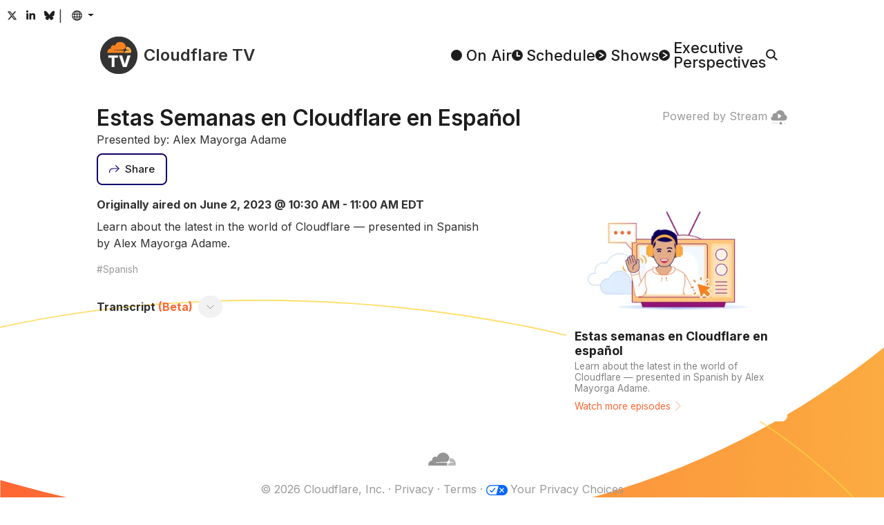

--- FILE ---
content_type: text/html
request_url: https://cloudflare.tv/shows/estas-semanas-en-cloudflare-en-espanol/estas-semanas-en-cloudflare-en-espanol/5ZnAjzaA
body_size: 25704
content:
<!DOCTYPE html><html lang="en-US" style="box-sizing:border-box;color:#313131;font-family:&#x27;Inter&#x27;, system-ui, sans-serif;line-height:1.5;overflow-y:scroll"><head><style type="text/css">@font-face{font-display:swap;font-family:Inter;font-style:normal;font-weight:100 900;src:url(/font/inter/cyrillic-ext.woff2) format("woff2");unicode-range:U+0460-052F,U+1C80-1C8A,U+20B4,U+2DE0-2DFF,U+A640-A69F,U+FE2E-FE2F}@font-face{font-display:swap;font-family:Inter;font-style:normal;font-weight:100 900;src:url(/font/inter/cyrillic.woff2) format("woff2");unicode-range:U+0301,U+0400-045F,U+0490-0491,U+04B0-04B1,U+2116}@font-face{font-display:swap;font-family:Inter;font-style:normal;font-weight:100 900;src:url(/font/inter/greek-ext.woff2) format("woff2");unicode-range:U+1F00-1FFF}@font-face{font-display:swap;font-family:Inter;font-style:normal;font-weight:100 900;src:url(/font/inter/greek.woff2) format("woff2");unicode-range:U+0370-0377,U+037A-037F,U+0384-038A,U+038C,U+038E-03A1,U+03A3-03FF}@font-face{font-display:swap;font-family:Inter;font-style:normal;font-weight:100 900;src:url(/font/inter/vietnamese.woff2) format("woff2");unicode-range:U+0102-0103,U+0110-0111,U+0128-0129,U+0168-0169,U+01A0-01A1,U+01AF-01B0,U+0300-0301,U+0303-0304,U+0308-0309,U+0323,U+0329,U+1EA0-1EF9,U+20AB}@font-face{font-display:swap;font-family:Inter;font-style:normal;font-weight:100 900;src:url(/font/inter/latin-ext.woff2) format("woff2");unicode-range:U+0100-02BA,U+02BD-02C5,U+02C7-02CC,U+02CE-02D7,U+02DD-02FF,U+0304,U+0308,U+0329,U+1D00-1DBF,U+1E00-1E9F,U+1EF2-1EFF,U+2020,U+20A0-20AB,U+20AD-20C0,U+2113,U+2C60-2C7F,U+A720-A7FF}@font-face{font-display:swap;font-family:Inter;font-style:normal;font-weight:100 900;src:url(/font/inter/latin.woff2) format("woff2");unicode-range:U+0000-00FF,U+0131,U+0152-0153,U+02BB-02BC,U+02C6,U+02DA,U+02DC,U+0304,U+0308,U+0329,U+2000-206F,U+20AC,U+2122,U+2191,U+2193,U+2212,U+2215,U+FEFF,U+FFFD}/*! normalize.css v8.0.1 | MIT License | github.com/necolas/normalize.css */html{-webkit-text-size-adjust:100%}h1{font-size:2em;margin:.67em 0}hr{box-sizing:content-box;height:0;overflow:visible}pre{font-family:monospace,monospace;font-size:1em}a{background-color:transparent}abbr[title]{border-bottom:none;text-decoration:underline;text-decoration:underline dotted}b,strong{font-weight:bolder}code,kbd,samp{font-family:monospace,monospace;font-size:1em}small{font-size:80%}sub,sup{font-size:75%;line-height:0;position:relative;vertical-align:baseline}sub{bottom:-.25em}sup{top:-.5em}img{border-style:none}button,input,optgroup,select,textarea{font-family:inherit;font-size:100%;line-height:1.15;margin:0}button,input{overflow:visible}button,select{text-transform:none}[type=button],[type=reset],[type=submit],button{-webkit-appearance:button}[type=button]::-moz-focus-inner,[type=reset]::-moz-focus-inner,[type=submit]::-moz-focus-inner,button::-moz-focus-inner{border-style:none;padding:0}[type=button]:-moz-focusring,[type=reset]:-moz-focusring,[type=submit]:-moz-focusring,button:-moz-focusring{outline:1px dotted ButtonText}fieldset{padding:.35em .75em .625em}legend{box-sizing:border-box;color:inherit;display:table;max-width:100%;padding:0;white-space:normal}progress{vertical-align:baseline}textarea{overflow:auto}[type=checkbox],[type=radio]{box-sizing:border-box;padding:0}[type=number]::-webkit-inner-spin-button,[type=number]::-webkit-outer-spin-button{height:auto}[type=search]{-webkit-appearance:textfield;outline-offset:-2px}[type=search]::-webkit-search-decoration{-webkit-appearance:none}::-webkit-file-upload-button{-webkit-appearance:button;font:inherit}details{display:block}summary{display:list-item}template{display:none}[hidden]{display:none}@keyframes react-loading-skeleton{to{transform:translate(100%)}}.react-loading-skeleton{--base-color: #ebebeb;--highlight-color: #f5f5f5;--animation-duration: 1.5s;--animation-direction: normal;--pseudo-element-display: block;background-color:var(--base-color);width:100%;border-radius:.25rem;display:inline-flex;line-height:1;position:relative;-webkit-user-select:none;user-select:none;overflow:hidden}.react-loading-skeleton:after{content:" ";display:var(--pseudo-element-display);position:absolute;top:0;left:0;right:0;height:100%;background-repeat:no-repeat;background-image:var( --custom-highlight-background, linear-gradient( 90deg, var(--base-color) 0%, var(--highlight-color) 50%, var(--base-color) 100% ) );transform:translate(-100%);animation-name:react-loading-skeleton;animation-direction:var(--animation-direction);animation-duration:var(--animation-duration);animation-timing-function:ease-in-out;animation-iteration-count:infinite}@media (prefers-reduced-motion){.react-loading-skeleton{--pseudo-element-display: none}}:root{--black: rgb(0, 0, 0);--cloudflare-orange: rgb(246, 130, 31);--cloudflare-orange-light: rgb(251, 173, 65);--danger: rgb(176, 41, 28);--gray-0: rgb(29, 29, 29);--gray-1: rgb(49, 49, 49);--gray-2: rgb(61, 61, 61);--gray-3: rgb(74, 74, 74);--gray-4: rgb(89, 89, 89);--gray-5: rgb(121, 121, 121);--gray-6: rgb(153, 153, 153);--gray-7: rgb(182, 182, 182);--gray-8: rgb(217, 217, 217);--gray-9: rgb(242, 242, 242);--success: rgb(18,82,61);--white: rgb(255, 255, 255);--primary: #FF6633;--primary-active: #F68220;--primary-hover: #F68220;--secondary: #0F006B;--secondary-hover: #002FA7;--text-body: var(--gray-0);--text-muted: var(--gray-6);--text-muted-opacity: .6;--shadow-color: var(--gray-6);--skeleton-color: var(--gray-8);--skeleton-color-highlight: var(--gray-9);--button-bg: var(--gray-9);--button-bg-hover: var(--gray-8);--button-border-color: transparent;--button-border-radius: .5rem;--button-border-width: 2px;--button-font-size: .9375rem;--button-padding-x: 1rem;--button-padding-y: .75rem;--card-bg: white;--card-bg-hover: var(--gray-9);--card-border-radius: var(--button-border-radius);--card-padding: .75rem;--card-shadow-active: inset 0 0 0 3px var(--gray-8);--form-border-color: var(--gray-7);--form-border-radius: var(--button-border-radius);--form-border-width: var(--button-border-width);--form-font-size: .9375rem;--form-padding-x: 1rem;--form-padding-y: .75rem;--dropdown-bg: var(--gray-7);--dropdown-border-radius: var(--button-border-radius);--dropdown-border-width: var(--button-border-width);--dropdown-item-border-radius: calc(var(--dropdown-border-radius) - .1rem);--popover-border-color: var(--gray-7);--popover-border-radius: var(--button-border-radius);--popover-border-width: var(--button-border-width);--body-bg: var(--white);--body-font-size: 1.0625rem;--content-column-width: 62.5rem;--content-collumn-padding-x: 2rem;--content-max-width: calc(100vw - 2 * var(--content-collumn-padding-x));--copy-column-width: 35rem;--scrollbar-width: 1rem}html{-webkit-font-smoothing:antialiased;color-scheme:light;accent-color:var(--primary);background-color:var(--body-bg)}[js-focus-visible-polyfill-available] *:focus[is-focus-visible]{outline-color:var(--primary)}[js-focus-visible-polyfill-available] *:focus:not([is-focus-visible]){outline:none!important}body{min-height:100vh}::selection{background:#ff9e40;color:var(--body-bg)}.carousel__slide-focus-ring{outline-color:var(--primary)!important}@media (max-width: 1080px){:root{--body-font-size: 1rem}}@media (max-width: 768px){:root{--body-font-size: .9375rem;--content-collumn-padding-x: 4vw}}@media (hover: none){:root{--scrollbar-width: 0px}}@media (prefers-reduced-motion: no-preference){html{scroll-behavior:smooth}}</style><meta charSet="utf-8"/><title>Estas Semanas en Cloudflare en Español - Cloudflare TV</title><meta name="description" content="Learn about the latest in the world of Cloudflare — presented in Spanish by Alex Mayorga Adame."/><meta name="viewport" content="width=device-width,initial-scale=1"/><meta property="og:title" content="Estas Semanas en Cloudflare en Español - Cloudflare TV"/><meta property="og:description" content="Learn about the latest in the world of Cloudflare — presented in Spanish by Alex Mayorga Adame."/><meta property="og:image" content="https://cloudflare.tv/api/vod/5c39fceea789bf1c5fdad1797f5ce6ad/thumbnail.jpg?time=35s"/><meta property="og:type" content="website"/><meta property="og:url" content="https://cloudflare.tv/shows/estas-semanas-en-cloudflare-en-espanol/estas-semanas-en-cloudflare-en-espanol/5ZnAjzaA"/><meta name="twitter:card" content="summary_large_image"/><meta name="twitter:title" content="Estas Semanas en Cloudflare en Español - Cloudflare TV"/><meta name="twitter:description" content="Learn about the latest in the world of Cloudflare — presented in Spanish by Alex Mayorga Adame."/><meta name="twitter:image" content="https://cloudflare.tv/api/vod/5c39fceea789bf1c5fdad1797f5ce6ad/thumbnail.jpg?time=35s"/><meta name="twitter:url" content="https://cloudflare.tv/shows/estas-semanas-en-cloudflare-en-espanol/estas-semanas-en-cloudflare-en-espanol/5ZnAjzaA"/><meta name="twitter:creator" content="@CloudflareTV"/><meta name="twitter:site" content="@CloudflareTV"/><meta name="twitter:card" content="player"/><meta name="twitter:player" content="https://iframe.cloudflarestream.com/5c39fceea789bf1c5fdad1797f5ce6ad"/><meta name="twitter:player:width" content="1280"/><meta name="twitter:player:height" content="720"/><meta name="apple-mobile-web-app-title" content="Cloudflare TV"/><meta name="application-name" content="Cloudflare TV"/><meta name="msapplication-TileColor" content="#1d1f20"/><meta name="theme-color" content="#1d1f20"/><link rel="canonical" href="/shows/estas-semanas-en-cloudflare-en-espanol/estas-semanas-en-cloudflare-en-espanol/5ZnAjzaA"/><link rel="stylesheet" href="/assets/root-yIM5dNen.css"/><link rel="stylesheet" href="/assets/Content-BNEZw_nd.css#"/><link rel="apple-touch-icon" sizes="180x180" href="/favicon/apple-touch-icon.png?v=2024"/><link rel="icon" type="image/png" sizes="16x16" href="/favicon/favicon-16x16.png?v=2024"/><link rel="icon" type="image/png" sizes="32x32" href="/favicon/favicon-32x32.png?v=2024"/><link rel="shortcut icon" href="/favicon.ico?v=2024"/><link rel="stylesheet" href="/assets/EventPage-DvL7q-3e.css"/><link rel="stylesheet" href="/assets/LayoutTitle-DCF156NT.css"/><link rel="stylesheet" href="/assets/Card-Ji3dGdvg.css"/><link rel="stylesheet" href="/assets/Time-CR7y6H-7.css#"/><link rel="stylesheet" href="/assets/RenderMarkdown-C_Vst_yj.css#"/><link rel="stylesheet" href="/assets/PlayerStream-VQuiojP9.css#"/><script src="https://assets.adobedtm.com/f597f8065f97/d64fee6e5443/launch-01087b0c0f75.min.js" async></script><script>(function(w,d,s,l,i){w[l]=w[l]||[];w[l].push({'gtm.start':
new Date().getTime(),event:'gtm.js'});var j=d.createElement(s),dl=l!='dataLayer'?'&l='+l:'';j.async=true;j.src=
'https://www.googletagmanager.com/gtm.js?id='+i+dl;d.head.appendChild(j);
})(window,document,'script','dataLayer','GTM-NDGPDFZ');</script><script type="text/javascript">function OptanonWrapper() {}</script>
<script async charset="UTF-8" data-domain-script=20c0edd5-ccd0-4a39-9413-2846cb200188 src=https://cdn.cookielaw.org/scripttemplates/otSDKStub.js type="text/javascript"></script></head><body style="margin:0;position:relative"><header class="_header_ch4u9_1"><div style="position:fixed;opacity:0;pointer-events:none;transition:opacity 200ms linear;z-index:1"><div style="background:var(--primary);height:4px;left:0;margin-left:-100%;position:fixed;top:0;transition:margin-left 200ms linear;width:100%"><div style="box-shadow:0 0 10px var(--primary), 0 0 5px var(--primary);display:block;height:100%;opacity:1;position:absolute;right:0;transform:rotate(3deg) translate(0px, -4px);width:100px"></div></div></div><div class="_headerSocials_ch4u9_45"><a class="_headerSocialsButton_ch4u9_56 _buttonTransparent_2frs4_107 _button_2frs4_1 _buttonSizeSmall_2frs4_114 " href="https://x.com/CloudflareTV/" target="_blank" rel="noopener noreferrer"><span class="_buttonContent_2frs4_46"><svg aria-hidden="true" style="display:inline-block;font-size:inherit;height:1em;vertical-align:-0.125em" focusable="false" role="img" xmlns="http://www.w3.org/2000/svg" viewBox="0 0 24 24"><path fill="currentColor" d="M18.244 2.25h3.308l-7.227 8.26 8.502 11.24H16.17l-5.214-6.817L4.99 21.75H1.68l7.73-8.835L1.254 2.25H8.08l4.713 6.231zm-1.161 17.52h1.833L7.084 4.126H5.117z"></path></svg></span></a><a class="_headerSocialsButton_ch4u9_56 _buttonTransparent_2frs4_107 _button_2frs4_1 _buttonSizeSmall_2frs4_114 " href="https://www.linkedin.com/company/cloudflare/" target="_blank" rel="noopener noreferrer"><span class="_buttonContent_2frs4_46"><svg aria-hidden="true" style="display:inline-block;font-size:inherit;height:1em;vertical-align:-0.125em" focusable="false" role="img" xmlns="http://www.w3.org/2000/svg" viewBox="-32 0 512 512"><path fill="currentColor" d="M100.28 448H7.4V148.9h92.88zM53.79 108.1C24.09 108.1 0 83.5 0 53.8a53.79 53.79 0 0 1 107.58 0c0 29.7-24.1 54.3-53.79 54.3zM447.9 448h-92.68V302.4c0-34.7-.7-79.2-48.29-79.2-48.29 0-55.69 37.7-55.69 76.7V448h-92.78V148.9h89.08v40.8h1.3c12.4-23.5 42.69-48.3 87.88-48.3 94 0 111.28 61.9 111.28 142.3V448z"></path></svg></span></a><a class="_headerSocialsButton_ch4u9_56 _buttonTransparent_2frs4_107 _button_2frs4_1 _buttonSizeSmall_2frs4_114 " href="https://bsky.app/profile/cloudflare.social" target="_blank" rel="noopener noreferrer"><span class="_buttonContent_2frs4_46"><svg aria-hidden="true" style="display:inline-block;font-size:inherit;height:1em;vertical-align:-0.125em" focusable="false" role="img" xmlns="http://www.w3.org/2000/svg" viewBox="0 -3 64 64"><path fill="currentColor" d="M13.873 3.805C21.21 9.332 29.103 20.537 32 26.55v15.882c0-.338-.13.044-.41.867-1.512 4.456-7.418 21.847-20.923 7.944-7.111-7.32-3.819-14.64 9.125-16.85-7.405 1.264-15.73-.825-18.014-9.015C1.12 23.022 0 8.51 0 6.55 0-3.268 8.579-.182 13.873 3.805ZM50.127 3.805C42.79 9.332 34.897 20.537 32 26.55v15.882c0-.338.13.044.41.867 1.512 4.456 7.418 21.847 20.923 7.944 7.111-7.32 3.819-14.64-9.125-16.85 7.405 1.264 15.73-.825 18.014-9.015C62.88 23.022 64 8.51 64 6.55c0-9.818-8.578-6.732-13.873-2.745Z"></path></svg></span></a>|<!--$--><button class="_languageButton_12cde_2 _buttonTransparent_2frs4_107 _button_2frs4_1 _buttonSizeSmall_2frs4_114 "><span class="_buttonContent_2frs4_46"><span class="_buttonLazyIcon_17bp2_1 _buttonIcon_2frs4_55"><svg aria-hidden="true" fill="currentColor" style="display:inline-block;font-size:inherit;height:1em;vertical-align:-0.125em" focusable="false" role="img" xmlns="http://www.w3.org/2000/svg" viewBox="2 2.5 20 20"><path fill-rule="evenodd" clip-rule="evenodd" d="M3.99383 10.5024C3.83477 11.142 3.75035 11.8111 3.75035 12.5C3.75035 13.1379 3.82273 13.7588 3.95974 14.3551H6.42419C6.35675 13.7532 6.32167 13.1328 6.32167 12.5C6.32167 11.8171 6.36252 11.1487 6.4408 10.5024H3.99383ZM4.52625 9.00238H6.69764C6.96845 7.79284 7.3773 6.69503 7.89695 5.76905C8.02151 5.54711 8.15406 5.33258 8.29427 5.12719C6.64452 5.95808 5.31185 7.32645 4.52625 9.00238ZM12.0761 2.75029C12.0507 2.7501 12.0254 2.75 12 2.75C6.61505 2.75 2.25 7.1154 2.25 12.5C2.25 17.8846 6.61505 22.25 12 22.25C12.0254 22.25 12.0507 22.2499 12.0761 22.2497C12.0916 22.2499 12.1071 22.25 12.1226 22.25C12.1874 22.25 12.2517 22.2483 12.3155 22.245C17.5544 22.0784 21.75 17.779 21.75 12.5C21.75 7.22097 17.5544 2.92157 12.3155 2.75501C12.2517 2.75168 12.1874 2.75 12.1226 2.75C12.1071 2.75 12.0916 2.7501 12.0761 2.75029ZM11.2453 4.43477C10.5242 4.73897 9.81232 5.42158 9.20542 6.50302C8.80862 7.21008 8.47804 8.05581 8.23965 9.00238H11.2453V4.43477ZM11.2453 10.5024H7.9532C7.86775 11.1403 7.82202 11.8091 7.82202 12.5C7.82202 13.1396 7.86122 13.7603 7.93484 14.3551H11.2453V10.5024ZM12.7457 14.3551V10.5024H16.292C16.3775 11.1403 16.4232 11.8091 16.4232 12.5C16.4232 13.1396 16.384 13.7603 16.3104 14.3551H12.7457ZM11.2453 15.8551H8.20465C8.44521 16.8594 8.78881 17.7546 9.20542 18.497C9.81232 19.5784 10.5242 20.261 11.2453 20.5652V15.8551ZM8.29427 19.8728C8.15406 19.6674 8.02151 19.4529 7.89695 19.2309C7.35696 18.2687 6.93663 17.121 6.66648 15.8551H4.46111C5.23695 17.596 6.59801 19.0185 8.29427 19.8728ZM16.0859 19.6687C17.6052 18.8008 18.8219 17.4639 19.5389 15.8551H17.5788C17.3086 17.121 16.8883 18.2687 16.3483 19.2309C16.2644 19.3804 16.1769 19.5265 16.0859 19.6687ZM16.0406 15.8551H12.7457V20.6568C13.5524 20.4158 14.3617 19.7054 15.0398 18.497C15.4564 17.7546 15.8 16.8594 16.0406 15.8551ZM17.8211 14.3551H20.0403C20.1773 13.7588 20.2497 13.1379 20.2497 12.5C20.2497 11.8111 20.1652 11.142 20.0062 10.5024H17.8044C17.8827 11.1487 17.9236 11.8171 17.9236 12.5C17.9236 13.1328 17.8885 13.7532 17.8211 14.3551ZM17.5476 9.00238C17.2768 7.79284 16.868 6.69503 16.3483 5.76905C16.2644 5.61962 16.1769 5.47354 16.0859 5.33135C17.5601 6.17345 18.7494 7.45719 19.4737 9.00238H17.5476ZM16.0056 9.00238H12.7457V4.34322C13.5524 4.58416 14.3617 5.2946 15.0398 6.50302C15.4366 7.21008 15.7672 8.05581 16.0056 9.00238Z"></path></svg></span></span></button><!--/$--></div><div class="_headerMenu_ch4u9_8"><a class="" style="color:inherit;text-decoration:none" href="/" data-discover="true"><span class="_logo_jfv7t_1 "><svg width="64" height="64" viewBox="0 0 101.451 101.451" xmlns="http://www.w3.org/2000/svg" style="transform:scale(.85)"><circle cx="50.726" cy="50.726" r="50.726" fill="#333"></circle><g transform="translate(-215.836 -27.561)"><path d="M235.711,71.147a9.807,9.807,0,0,1,9.423-11.228,6.9,6.9,0,0,1,10.826-7.235,15.342,15.342,0,0,1,29.5,1.586.851.851,0,0,1,.017.166.827.827,0,0,1-.053.3l-1.344,3.51a8.413,8.413,0,0,1-6.879,5.161l-23.557.3a.624.624,0,0,0-.542.415.474.474,0,0,0,.05.421.463.463,0,0,0,.367.2l23.341.3a3.6,3.6,0,0,1,2.856,1.413,4.058,4.058,0,0,1,.414,3.546l-.331,1.145a.569.569,0,0,1-.533.407l-.013,0-43.09,0A.457.457,0,0,1,235.711,71.147Z" fill="#f6821f"></path><path d="M299.856,71.2a.476.476,0,0,1-.459.343h-17.79l-.014,0a.276.276,0,0,1-.245-.374l.374-.976a8.415,8.415,0,0,1,6.891-5.161l5.17-.3a.625.625,0,0,0,.541-.415.47.47,0,0,0-.052-.423.454.454,0,0,0-.355-.193l-4.975-.3a3.6,3.6,0,0,1-2.856-1.413,4.053,4.053,0,0,1-.414-3.545l.918-3.17a.371.371,0,0,1,.235-.248.379.379,0,0,1,.1-.022c.215-.01.43-.016.646-.016A12.768,12.768,0,0,1,299.856,71.2Z" fill="#fbad40"></path><path d="M1.343-25.121v-6.143H27.771v6.143H18.282V0h-7.45V-25.121Zm37.666-6.143,6.985,22.9h.269l6.985-22.9h8.463L51.16,0H41.1L30.546-31.264Z" transform="translate(236.618 110.06)" fill="#fff"></path></g></svg><span class="_title_jfv7t_9">Cloudflare TV</span></span></a><nav class="_headerMenuNav_ch4u9_14"><a class="_headerNavLink_ch4u9_23" href="/" data-discover="true"><span class="_headerNavLinkIcon_ch4u9_35"><svg width="16" height="16" viewBox="0 0 30.225 30.225" xmlns="http://www.w3.org/2000/svg"><circle cx="15.112" cy="15.112" r="15.112" fill="currentColor"></circle></svg></span><span class="_headerNavLinkText_ch4u9_41">On Air</span></a><a class="_headerNavLink_ch4u9_23" href="/schedule" data-discover="true"><span class="_headerNavLinkIcon_ch4u9_35"><svg width="16" height="16" viewBox="0 0 30.225 30.225" xmlns="http://www.w3.org/2000/svg"><circle cx="15.112" cy="15.112" r="15.112" fill="currentColor"></circle><path d="M1119.569,74.441V85.017h6.606" transform="translate(-1104.831 -67.96)" fill="none" stroke="#fff" stroke-linecap="round" stroke-linejoin="round" stroke-width="3.75"></path></svg></span><span class="_headerNavLinkText_ch4u9_41">Schedule</span></a><a class="_headerNavLink_ch4u9_23" href="/discover" data-discover="true"><span class="_headerNavLinkIcon_ch4u9_35"><svg width="16" height="16" viewBox="0 0 30.225 30.225" xmlns="http://www.w3.org/2000/svg"><circle cx="15.112" cy="15.112" r="15.112" fill="currentColor"></circle><path d="M1406.442,77.039l10.5,6.479L1406.442,90" transform="translate(-1394.641 -68.406)" fill="none" stroke="#fff" stroke-linecap="round" stroke-linejoin="round" stroke-width="3.316"></path></svg></span><span class="_headerNavLinkText_ch4u9_41">Shows</span></a><a class="_headerNavLink_ch4u9_23" href="/executive" data-discover="true"><span class="_headerNavLinkIcon_ch4u9_35"><svg width="16" height="16" viewBox="0 0 30.225 30.225" xmlns="http://www.w3.org/2000/svg"><circle cx="15.112" cy="15.112" r="15.112" fill="currentColor"></circle><path d="M1406.442,77.039l10.5,6.479L1406.442,90" transform="translate(-1394.641 -68.406)" fill="none" stroke="#fff" stroke-linecap="round" stroke-linejoin="round" stroke-width="3.316"></path></svg></span><span class="_headerNavLinkText_ch4u9_41">Executive
Perspectives</span></a><label class="_search_22cq5_1 _headerNavLink_ch4u9_23"><!--$--><svg width="17" height="17" viewBox="0 0 37.507 36.426" xmlns="http://www.w3.org/2000/svg"><g transform="translate(-1928.178 -68.192)"><circle cx="12.832" cy="12.832" r="12.832" transform="translate(1930.43 70.445)" fill="none" stroke="currentColor" stroke-linecap="round" stroke-linejoin="round" stroke-width="4.505"></circle><line x2="9.907" y2="9.35" transform="translate(1952.594 92.085)" fill="none" stroke="currentColor" stroke-linecap="round" stroke-linejoin="round" stroke-width="4.505"></line></g></svg><input aria-label="Search" class="_searchBarPlaceholder_22cq5_22" type="text"/><!--/$--></label></nav></div></header><main style="display:block"><div class="_playerStripe_dgcvx_38"><div class="_playerContainer_dgcvx_7"><div class="_player_dgcvx_1"><!--$--><!--/$--></div><div class="_playerPoweredBy_dgcvx_23"><a href="https://www.cloudflare.com/products/cloudflare-stream/" target="_blank" rel="noopener noreferrer">Powered by Stream<!-- --> <svg style="height:1em;width:1em;vertical-align:middle" fill="currentColor" width="16" height="16" viewBox="0 0 16 16" xmlns="http://www.w3.org/2000/svg"><g opacity="0.5"><path opacity="0.5" d="M1.2631 13.064H6.7001C6.84284 13.0725 6.97693 13.1352 7.07497 13.2393C7.17302 13.3434 7.22762 13.481 7.22762 13.624C7.22762 13.767 7.17302 13.9045 7.07497 14.0086C6.97693 14.1127 6.84284 14.1754 6.7001 14.184H1.2631C1.11485 14.184 0.972662 14.1251 0.867829 14.0202C0.762996 13.9154 0.704102 13.7732 0.704102 13.625C0.704102 13.4767 0.762996 13.3345 0.867829 13.2297C0.972662 13.1249 1.11485 13.066 1.2631 13.066V13.064Z"></path><path opacity="0.5" d="M12.6669 13.064H14.0519C14.1946 13.0725 14.3287 13.1352 14.4268 13.2393C14.5248 13.3434 14.5794 13.481 14.5794 13.624C14.5794 13.767 14.5248 13.9045 14.4268 14.0086C14.3287 14.1127 14.1946 14.1754 14.0519 14.184H12.6669C12.5187 14.184 12.3765 14.1251 12.2716 14.0202C12.1668 13.9154 12.1079 13.7732 12.1079 13.625C12.1079 13.4767 12.1668 13.3345 12.2716 13.2297C12.3765 13.1249 12.5187 13.066 12.6669 13.066V13.064Z"></path></g><path d="M13.4252 5.295C13.3964 4.16617 12.9356 3.0914 12.1378 2.29229C11.34 1.49317 10.266 1.03062 9.13721 1C8.25809 1.00886 7.40232 1.28407 6.68283 1.78931C5.96335 2.29456 5.41397 3.00609 5.10721 3.83C4.85327 3.76762 4.59355 3.73176 4.33221 3.723C3.60242 3.74576 2.91103 4.05533 2.40801 4.58456C1.90499 5.11379 1.6309 5.82 1.64521 6.55C1.64521 6.767 1.69721 6.93 1.69721 7.092C1.27499 7.19806 0.901535 7.44489 0.638473 7.79176C0.37541 8.13863 0.238457 8.56482 0.25021 9C0.243565 9.25036 0.286482 9.49955 0.376491 9.73326C0.466501 9.96698 0.601826 10.1806 0.774685 10.3618C0.947544 10.543 1.15453 10.6883 1.38373 10.7892C1.61292 10.8902 1.85982 10.9448 2.11021 10.95H13.4252C14.5102 10.95 15.7502 9.538 15.7502 8.125C15.779 7.44981 15.5577 6.78772 15.1287 6.26554C14.6997 5.74336 14.0932 5.39779 13.4252 5.295ZM10.1002 7.025L7.52521 8.875L7.51521 8.882C7.4768 8.9073 7.43379 8.92478 7.38862 8.93345C7.34346 8.94212 7.29703 8.9418 7.25199 8.93251C7.20694 8.92323 7.16417 8.90515 7.12612 8.87933C7.08807 8.8535 7.05548 8.82043 7.03021 8.782C6.9896 8.7195 6.96806 8.64653 6.96821 8.572V4.872C6.96742 4.82469 6.97598 4.77769 6.99342 4.7337C7.01086 4.68971 7.03682 4.6496 7.06981 4.61568C7.1028 4.58176 7.14217 4.55469 7.18566 4.53604C7.22915 4.51739 7.27589 4.50752 7.32321 4.507C7.39529 4.50853 7.46514 4.53228 7.52321 4.575L10.1002 6.428C10.1477 6.46229 10.1864 6.50736 10.2131 6.55952C10.2397 6.61168 10.2536 6.66942 10.2536 6.728C10.2536 6.78658 10.2397 6.84433 10.2131 6.89648C10.1864 6.94864 10.1477 6.99371 10.1002 7.028V7.025Z"></path><path d="M9.63304 14.946C10.3632 14.946 10.955 14.3541 10.955 13.624C10.955 12.8939 10.3632 12.302 9.63304 12.302C8.90292 12.302 8.31104 12.8939 8.31104 13.624C8.31104 14.3541 8.90292 14.946 9.63304 14.946Z"></path></svg></a></div></div></div><div class="_content_1fj85_1 "><div class="_header_1cfvm_33"><h1 class="_layoutTitle_114rn_1 _headerTitle_1cfvm_45" id="cftv-stream-player-title">Estas Semanas en Cloudflare en Español</h1><div>Presented by: Alex Mayorga Adame</div></div><div class="_headerActions_1cfvm_36"><!--$--><button class=" _buttonSecondaryOutline_2frs4_98 _button_2frs4_1 _buttonOutlined_2frs4_51 undefined "><span class="_buttonContent_2frs4_46"><span class="_buttonLazyIcon_17bp2_1 _buttonIcon_2frs4_55"><svg viewBox="0 0 25.265 19.223" xmlns="http://www.w3.org/2000/svg"><path d="M1301.3,1015.595l8.113-8.113-8.113-8.113" transform="translate(-1285.551 -998.669)" fill="none" stroke="currentColor" stroke-miterlimit="10" stroke-width="1.978"></path><path d="M1309.316,1007.482h-14.777a8,8,0,0,0-8,8v2.412" transform="translate(-1285.551 -998.669)" fill="none" stroke="currentColor" stroke-miterlimit="10" stroke-width="1.978"></path></svg></span><span class="_buttonLazyLabel_17bp2_4">Share</span></span></button><!--/$--></div><div class="_accordion_me7ej_1 _details_1cfvm_1"><div><div class="_detailsTime_1cfvm_28">Originally aired on June 2, 2023 @ 10:30 AM - 11:00 AM EDT</div><div class="_markdown_1fdni_1 _detailsDescription_1cfvm_13"><span>Learn about the latest in the world of Cloudflare — presented in Spanish by Alex Mayorga Adame.</span></div><div class="_detailsTags_1cfvm_16"><div>Spanish</div></div><div class="_transcriptionHeader_1cfvm_52"><h4 style="margin:1rem 0"><span>Transcript</span><span class="_transcriptionHeaderBeta_1cfvm_61"> <!-- -->(Beta)</span></h4><button class=" _button_2frs4_1 undefined "><span class="_buttonContent_2frs4_46"><svg style="height:1em;width:1em;vertical-align:middle;transform:rotate(270deg)" width="65.414" height="65.414" viewBox="0 0 34.121 65.414" xmlns="http://www.w3.org/2000/svg"><path d="M249.1,255.7l-32-32,32-32" transform="translate(-215.682 -190.993)" fill="none" stroke="currentColor" stroke-miterlimit="10" stroke-width="3"></path></svg></span></button></div><div class="_accordion_me7ej_1 _transcription_1cfvm_49" style="display:none;max-height:0px">Hola, buenos días, buenas tardes, buenas noches, donde quiera que estén sintonizando esta transmisión en vivo o viéndola en alguna grabación en Cloudflare TV.
Bienvenidos a Estas Semanas en Cloudflare en Español. Mi nombre es Alex Mayorga Adame y soy un ingeniero de soluciones de Cloudflare para Latinoamérica.
Un poco de logística del programa para todos aquellos que nos sintonizan por primera vez.
En la parte baja de la transmisión pueden ver algunos medios de contacto en donde pueden colocar sus preguntas o cualquier comentario que tengan sobre el programa y estaremos encantados de responderles.
Bueno, lo que hacemos en este programa es básicamente revisar todas las novedades de Cloudflare que hayan ocurrido en el mes en y vamos allá entonces.
El primer recurso que revisamos es Cloudflare.com diagonal whats -new, en donde ustedes pueden ver en todo momento las novedades de producto de Cloudflare.
Tenemos aquí un anuncio para comenzar de una nueva funcionalidad en la que tenemos R2 Super Slurper, que es una herramienta que nos permite extraer datos de un proveedor de almacenamiento existente para traerlos a R2, que es nuestra oferta que les permite ahorrar costes en tráfico de egreso.
Nos menciona aquí que, bueno, se han agregado muchas nuevas funcionalidades a esta versión beta que tenemos disponible, incrementando la velocidad, la fiabilidad y las capacidades de copia de R2 Super Slurper en este caso.
 Después tenemos una novedad sobre analistas, en donde Cloudflare es un nuevo proveedor que aparece en el cuadrante mágico de Gartner del 2023 para soluciones de Secure Service Edge.
Cloudflare es el único proveedor que es reconocido en este cuadrante de Secure Service Edge.
También tenemos otro reconocimiento de analistas, en donde Cloudflare aparece como una alternativa recomendada por GigaOM Radar, con la solución que ya mencionábamos de Cloudflare R2, con un rendimiento sobresaliente y, bueno, es un contendiente en este reporte de GigaOM que observamos acá.
Igualmente, una novedad más es GigaOM reconoce a Cloudflare como una de las mejores soluciones de seguridad para el DNS, reconocido como líder y fast mover en este informe.
Tenemos otro reporte de analistas, en donde Gartner, en su guía de mercado para soluciones de seguridad de correo, reconoce a Cloudflare como un proveedor representativo en esta categoría de soluciones de nube y en seguridad de correo.
 Tenemos otro reporte de analista, en donde Cloudflare es reconocido como una empresa líder en servicios de CDN, con un rendimiento sobresaliente en este informe de GigaOM Radar para CDN en el año 2023.
 Un reporte más de analistas que tenemos acá, en donde Kupinger Cole reconoce también en su referente de liderazgo para soluciones SASE, Cloudflare es reconocido como un líder en este segmento.
Tenemos después nueva funcionalidad que se agregó a la funcionalidad de Waiting Room.
Nos permiten ahora poner reglas de omisión, con lo cual podemos saltearnos la sala de espera y tener un control más preciso de los clientes que decidimos colocar en espera.
Y ahora nuestros clientes Enterprise pueden acceder a estas reglas de Waiting Room.
También tenemos un anuncio de una beta abierta para análisis de correo vía API de Microsoft 365.
Esta beta nos permite la integración con la API de Microsoft Graph, en donde podemos incorporar esta implementación de manera rápida y flexible en la solución de correo electrónico que mencionábamos, Cloudflare Área 1.
 Y tenemos finalmente un anuncio de funcionalidad, en donde el control de versiones para las zonas que se encuentran en Cloudflare ya también está disponible de manera general para todos los clientes Enterprise.
Esto nos permite gestionar de forma segura el control de versiones de nuestras zonas, decidiendo cuándo un cambio se va a implementar de manera gradual.
Bueno, seguimos entonces con otro recurso que visitamos.
Es Cloudflare.com diagonal webinars.
Aquí directamente nos va a llevar en el centro de recursos a los seminarios web que tenemos disponibles próximamente.
Tenemos, por ejemplo, un seminario en donde vamos a estar hablando de cómo acelerar el camino hacia un ambiente Zero Trust en nuestro correo electrónico.
Y bueno, esto será el día 6 de junio.
Y bueno, se hablará de cómo estas herramientas como Cloudflare Área 1 nos pueden ayudar en nuestra jornada hacia una ruta de Zero Trust y asegurar el correo electrónico para todos nuestros usuarios.
Después tenemos el siguiente webinar el día 7 de junio, en donde vamos a hablar de SASE y Zero Trust.
Esto como una combinación ganadora para asegurar nuestra red en dondequiera se encuentre.
 Después el siguiente webinar que tenemos sería el 14 de junio, en donde vamos a estar hablando de las novedades que se anunciaron durante la reciente semana de desarrolladores que ocurrió del 15 al 19 de mayo.
Y bueno, ahí estaremos hablando de los nuevos anuncios que se realizaron, en cómo se está mejorando la experiencia para los desarrolladores con las herramientas de desarrollo de Cloudflare.
 También el anuncio de la beta cerrada de nuestras herramientas de inteligencia artificial.
Ahí también estará disponible. Después seguimos con otro webinar que tenemos el día 15 de junio, para defender a nuestros usuarios de ataques en el lado del cliente, en los browsers de nuestros visitantes.
Estos ataques, normalmente conocidos como ataques a la cadena de suministro, o de dependencias, o de tipo Magecard, pueden ser prevenidos con herramientas de Cloudflare, como Cloudflare PageShield.
Entonces en este webinar se hablará un poco más sobre cómo protegernos de este tipo de problemas.
 Y bueno, también recordarles que todos los webinars o seminarios web que hayan ocurrido con anterioridad, están disponibles en esta misma página y los pueden observar bajo demanda cuando su agenda lo permita.
Aquí simplemente haciendo clic en los enlaces de ver ahora.
Bueno, finalmente revisamos más novedades que podemos encontrar en el blog de Cloudflare.
Y bueno, vamos allá. Tenemos un blog de nuestros colegas Tom y Lucas, donde nos hablan de recolección dinámica de datos utilizando variables de workers en la solución de Cloudflare Saras.
Bueno, aquí nos cuentan un poco de cómo Cloudflare Saras fue creado como un manejador de soluciones de terceros que permite hacerlo más veloz, más privado y más seguro.
Y bueno, obviamente esto permite a la personal de marketing tener un entendimiento más claro del journey de nuestros usuarios sin tener que comprometer la velocidad de las páginas.
Saras permite transitar de una manera fácil de algún manejador en el lado del cliente que ustedes utilicen, mover esto hacia la red de borde de Cloudflare.
Nos dice aquí, bueno, que normalmente estos equipos van a tener un plan de taggeo de las páginas.
Pueden, por ejemplo, asignar un nombre de página o algún atributo que les dé más contexto a sus desarrolladores.
 Tenemos acá, por ejemplo, algunas opciones en otras alternativas, como puede ser Google Tag Manager, que permite utilizar variables custom en JavaScript y también en la solución de Adobe existe el concepto de Custom Code Data Elements.
Y, por ejemplo, acá nos mencionan que estas funcionalidades pueden ser utilizadas para remover, por ejemplo, información personal identificable.
Vemos aquí un ejemplo en donde esta variable está básicamente agregando los precios individuales de aquello que se encuentra en el carrito de compras de un visitante.
Y, bueno, esto, como mencionan aquí, es el poder ejecutar JavaScript customizado.
Es una característica muy poderosa que da gran flexibilidad y que pudiese haber estado faltando en Cloudflare Saras en su momento.
Pero acá nos cuentan cómo utilizando variables de workers en Cloudflare Saras ahora esto es posible.
 Nos comentan aquí un poco cómo funciona en la parte de un request que se hace a un sitio que está utilizando el proxy de Cloudflare.
Hay algunas funcionalidades que se ejecutan antes de llegar a lo que es el servidor de origen, como puede ser el firewall, las mitigaciones de ataques didos, el caché y lo que mencionan aquí que son los First Party Workers.
Y, bueno, en este caso los First Party Workers tienen algunas características de permisos especiales y Cloudflare Saras es considerado uno de estos First Party Workers.
Después nos muestran aquí cómo se puede crear una variable en Saras.
Vemos aquí cómo se le asigna un nombre, un tipo de variable y el valor.
Y después estas variables pueden ser utilizadas en los componentes de Cloudflare Saras utilizándolas dentro del dashboard.
Aquí vemos cómo se agrega una de ellas, por ejemplo.
 Después tenemos un poco el código que nos muestra cómo se despachan estas variables y lo que se pudiese hacer con ellas en código de workers.
 Nos hablan después de los beneficios que tenemos al utilizar estas variables de workers en Cloudflare Saras.
Podemos utilizar mayor contexto en la construcción.
Podemos hacer el seguimiento de propiedades y las mismas variables, como se menciona ahí.
Y esto se mantiene en la sesión del visitante junto con aquellos otros atributos.
Tenemos también un beneficio adicional que es en cuanto a velocidad, ya que esto es mucho más rápido que llamar código JavaScript en el lado del cliente, dado que esto pues agregaría una visita de ida y vuelta para obtener esta información.
Y en cambio con Cloudflare Saras todo esto se realiza en el borde de la red de Cloudflare.
También tenemos la parte de que podemos aislar estos ambientes, ya que esto se realiza dentro del worker y no está en el browser del visitante.
Por lo tanto, previene la inserción de bugs que pudiesen ocurrir en el código de workers que pudiesen afectar la experiencia de usuario.
Bueno, ahora después Tom y Lucas nos cuentan un ejemplo práctico de cómo están migrando un custom JavaScript o una variable de custom JavaScript de Google Tag Manager a una variable en Cloudflare Saras.
Vemos aquí la configuración, nos explican un poco lo que hacen cada una de las líneas en esta función.
 Y después vemos cómo esto se convierte en la sintaxis del código de Cloudflare Saras.
Podemos ver que esto permite agregar también información de un CRM, en este caso, a través de las APIs.
Aquí nos muestran esa llamada de API ficticia que se encuentra aquí en el código.
Estas variables de workers están disponibles al día de hoy para todos los clientes pagos de la solución de workers, que tiene al día de hoy un coste de cinco dólares al mes.
Básicamente lo que hacemos es crear un worker, ya sea vía el dashboard de Cloudflare, donde vemos aquí los cuatro simples pasos que podemos seguir, o también lo podemos hacer vía código utilizando la herramienta Wrangler con estos comandos que nos colocan aquí nuestros colegas.
Posteriormente podemos crear esta variable vía el dashboard en Saras, en donde nuevamente agregamos el nombre de la variable, el tipo de variable en este caso es un worker, y con esto ya la tenemos disponible.
Posteriormente podemos usar esta variable ya creada directamente en la configuración de Saras, que estará disponible en la lista de variables que tenemos disponibles en el dashboard.
 Bueno, siguiendo con el blog, tenemos un blog post de nuestro colega Sam, donde nos habla de la notificación que está haciendo Cloudflare para deprecar la solución Railgun.
Nos cuenta aquí que Cloudflare estará deprecando este producto Railgun el día 31 de enero del 2024.
En este momento, llegado ese día, todos aquellos deployment de Railgun dejarán de funcionar.
Entonces, a partir de este anuncio que se publicó en el blog, los usuarios tienen ocho meses para migrar a alguna otra alternativa, dependiendo del caso de uso para el que utilicen Railgun.
Después Sam nos cuenta un poco sobre la historia de Railgun, que tiene un poco más de una década que fue lanzado, y nos comenta que desde ese entonces diferentes nuevos productos de Cloudflare en distintas áreas también se crearon para resolver problemas similares de los que estaba resolviendo Railgun.
Pero realmente nunca se hizo un anuncio de depreciación del componente Railgun.
Esto pues dio algunos problemas. Por ejemplo, no se invirtió en dar mayor soporte a Railgun, nuevas funcionalidades no se creaban, y también el hecho de mantener el componente evitó que se realizaran nuevas mejoras.
 Bueno, también nos comenta Sam, que obviamente entendemos que esto puede generar un trabajo o un esfuerzo de migración, y nos va a hablar de los recursos que tenemos y las opciones para reemplazarlos.
 Railgun, en este caso, nos comenta Sam, es básicamente una herramienta que nos permitía tratar de transmitir la menor cantidad de contenido dinámico, utilizando deltas en los cambios que puede haber en una página.
Y esto para permitir acelerar la carga de la página para los usuarios finales.
Nos comenta que Railgun tiene dos componentes, lo que sería un listener y también un servicio que está en la red de Cloudflare.
Esto establecía una conexión TCP que mantenía el registro de los cambios en las páginas.
Y esto enviaba solo las deltas de los cambios en la página.
Nos comenta algunas de las razones por las que se ha decidido deprecar Railgun.
En este caso, él nos habla de que no ha habido nuevos releases de Railgun desde 2015.
 Y bueno, esto afecta la habilidad de resolver nuevos problemas para los clientes en otras soluciones.
También nos comenta que existen alternativas mejores que se pueden adoptar como un reemplazo.
 Y bueno, dado que el componente en realidad era bastante estable, digamos que no se motivó a los equipos a actuar y moverse a soluciones más nuevas.
La razón para la deprecación actualmente nos comenta Sam, que en estos ocho años, desde la última versión de Railgun, ha habido muchas mejoras en la red de Cloudflare.
 Por ejemplo, se ha triplicado la capacidad con 285 ciudades que mantienen hoy centros de datos de Cloudflare.
También nos comenta que el hardware mismo se volvió más capaz y eficiente.
Y también nos habla sobre el hecho de que todos los centros de datos de Cloudflare proveen todos los servicios a nuestros clientes.
Habla aquí, menciona, por ejemplo, soluciones o servicios como Zero Trust, Cloudflare Workers, etcétera.
El mantener Railgun distrae un poco el poder invertir en nuevas soluciones y también puede presentar algunos riesgos de seguridad que menciona ahí, que no se consideran aceptables mantener.
 Nos comenta que, bueno, de no hacerse este cambio, básicamente la red en general de Cloudflare quedaría en un peor estado y también los propios usuarios de Railgun tendrían una peor experiencia.
Después avanza Sam contándonos un poco en las alternativas que tenemos disponibles para Railgun, dependiendo del caso de uso que le estén dando en este momento.
Por ejemplo, la opción de mantener una conexión persistente con la red de Cloudflare sin tener que tener una IP pública estática.
Nos comenta aquí que esto está disponible con la solución actual de Cloudflare Tunnel, en donde esto funciona de manera similar a lo que sería el listener de Railgun, creando una conexión saliente hacia la red de Cloudflare.
Y bueno, Cloudflare Tunnel está disponible al día de hoy sin ningún costo.
Otro caso de uso que describe aquí Sam es el usar Railgun como el frente para múltiples servicios en una infraestructura.
Y nos comenta que Cloudflare Tunnel también puede ser desplegado en este tipo de modo de bastión, en donde provee conectividad para múltiples servicios que incluso pueden ser diferentes de HTTP y también se pueden hacer réplicas de Cloudflare Tunnel para mantener alta disponibilidad.
Otro caso de uso es el utilizar Railgun para tener mejoras en el desempeño.
Nos habla aquí Sam que en este caso, por ejemplo, Cloudflare Tunnel utiliza Argo Smart Routing, que es una tecnología que permite optimizar la milla media y la última milla del tráfico, lo cual reduce el tiempo de conexión en hasta un 40%.
Los recursos web que utiliza Argo, por ejemplo, son en promedio 30% más rápidos.
 Otra alternativa que tenemos disponible para optimizar ese desempeño es Cloudflare Network Interconnect, que provee la habilidad de conectar directamente, ya sea de manera virtual o física, Cloudflare a la red de los clientes, permitiéndoles tener una rampa de entrada hacia Cloudflare desde sus servidores de origen.
 Tenemos también otro caso de uso que menciona Sam en este caso, es el utilizar Railgun para reducir la cantidad de datos que egresan de la infraestructura hacia Cloudflare.
Esto, bueno, nos menciona que algunos proveedores cobran unas tasas muy elevadas para realizar esto, pero algunas de las inversiones que ha hecho Cloudflare en tiempo para eliminar esto, pues son la creación de Bandwidth Alliance, en donde se evita este tipo de tarifas.
Vemos ahí que si esta infraestructura corre en Oracle Cloud, Microsoft Azure, Google Cloud, Backblaze y una docena más de proveedores, el costo de egreso hacia Cloudflare debiese ser cero.
Tenemos también que menciona Sam, Cloudflare R2, que también es una solución que no paga esas tasas de egreso en este caso.
Es una solución compatible a nivel de API con S3 y puede, como ya veíamos al inicio del programa, con herramientas como Slurper, migrarse de manera muy sencilla.
Entonces nos comenta Sam un poco el tiempo de esta migración.
A partir del anuncio que se publicó en este blog, y también se hizo llegar a través de correo electrónico, la fecha de deprecación será el 31 de enero de 2024 y al siguiente día las conexiones de Railgun básicamente dejarán de funcionar.
A partir de los días próximos nuevos deployment de Railgun ya no podrán realizarse y las conexiones existentes seguirán funcionando hasta el día de la deprecación.
Sobre cómo obtener ayuda, nos menciona aquí que todos aquellos clientes que tengan un contrato pueden contactar directamente con su equipo de éxito del cliente para detallar sus planes de migración y cualquier pregunta adicional que pudiesen tener.
También nos cuenta que hay un especialista disponible en cada región para atender cualquier solicitud de ayuda durante estas migraciones.
El resto de clientes que no cuenten con un contrato pueden contactarse a través de los foros de discusión en donde nos menciona Sam que hay personal del staff atendiendo las dudas y preguntas en todo momento.
Nos menciona aquí también que se enviarán periódicamente notificaciones vía correo electrónico para notificar a todos aquellos clientes que aún estén utilizando Railgun durante este proceso de deprecación.
Finalmente Sam y todos en Cloudflare agradecemos a todos los usuarios de Railgun que han utilizado Cloudflare para acelerar sus aplicaciones y mejorar sus negocios.
Obviamente estamos contentos de poder ofrecer nuevas funcionalidades más modernas que le sigan permitiendo llegar más rápidamente a sus audiencias.
Bueno, en este momento estamos llegando al final de nuestra transmisión. Nuevamente agradecerles por su atención el día de hoy y espero tengan un excelente resto del día y nos vemos próximamente en otra emisión de estas semanas en Cloudflare en español.
Que tengan un excelente día.</div></div><div><a aria-label="Watch more episodes" class="_card_16ui6_1 " href="/shows/estas-semanas-en-cloudflare-en-espanol" data-discover="true"><div class="_thumbnail_x0s2l_1 _cardImage_16ui6_79"><img src="https://cloudflare.tv/api/image/5d5510ff-137f-469f-b89e-271831a55cb4.png" alt="Thumbnail image for video &quot;Estas semanas en Cloudflare en español&quot;" decoding="sync" loading="eager" srcSet="https://cloudflare.tv/api/image/5d5510ff-137f-469f-b89e-271831a55cb4.png?width=200 200w,https://cloudflare.tv/api/image/5d5510ff-137f-469f-b89e-271831a55cb4.png?width=300 300w,https://cloudflare.tv/api/image/5d5510ff-137f-469f-b89e-271831a55cb4.png?width=400 400w" fetchpriority="high"/></div><div class="_cardLayoutExtra_16ui6_97"><div class="_cardBodyTitle_16ui6_34"></div></div><div class="_cardLayout_16ui6_90"><div class="_cardBody_16ui6_14"><div class="_cardBodyTitle_16ui6_34">Estas semanas en Cloudflare en español</div><div class="_cardBodyDescription_16ui6_19 ">Learn about the latest in the world of Cloudflare — presented in Spanish by Alex Mayorga Adame.</div></div><div class="_cardFooter_16ui6_45"><div class="_cardFooterCTA_16ui6_59"><span>Watch more episodes<!-- --> </span><svg style="height:1em;width:1em;vertical-align:middle;transform:rotate(180deg)" width="65.414" height="65.414" viewBox="0 0 34.121 65.414" xmlns="http://www.w3.org/2000/svg"><path d="M249.1,255.7l-32-32,32-32" transform="translate(-215.682 -190.993)" fill="none" stroke="currentColor" stroke-miterlimit="10" stroke-width="3"></path></svg></div></div></div></a></div></div><img alt="background" class="_contentBackground_1fj85_7" fetchpriority="low" loading="lazy" src="/img/flares.svg?v=202412" style="bottom:0"/></div><script type="application/ld+json">{"@context":"https://schema.org","@type":"VideoObject","name":"Estas Semanas en Cloudflare en Español","description":"Learn about the latest in the world of Cloudflare — presented in Spanish by Alex Mayorga Adame.","thumbnailUrl":"https://cloudflare.tv/api/vod/5c39fceea789bf1c5fdad1797f5ce6ad/thumbnail.jpg?time=35s","uploadDate":"2023-06-02T14:30:00.000Z","contentUrl":"https://customer-rhnwzxvb3mg4wz3v.cloudflarestream.com/5c39fceea789bf1c5fdad1797f5ce6ad/manifest/video.m3u8","duration":"PT0H29M39S","embedUrl":"https://customer-rhnwzxvb3mg4wz3v.cloudflarestream.com/5c39fceea789bf1c5fdad1797f5ce6ad/iframe","transcript":"Hola, buenos días, buenas tardes, buenas noches, donde quiera que estén sintonizando esta transmisión en vivo o viéndola en alguna grabación en Cloudflare TV. Bienvenidos a Estas Semanas en Cloudflare en Español. Mi nombre es Alex Mayorga Adame y soy un ingeniero de soluciones de Cloudflare para Latinoamérica. Un poco de logística del programa para todos aquellos que nos sintonizan por primera vez. En la parte baja de la transmisión pueden ver algunos medios de contacto en donde pueden colocar sus preguntas o cualquier comentario que tengan sobre el programa y estaremos encantados de responderles. Bueno, lo que hacemos en este programa es básicamente revisar todas las novedades de Cloudflare que hayan ocurrido en el mes en y vamos allá entonces. El primer recurso que revisamos es Cloudflare.com diagonal whats -new, en donde ustedes pueden ver en todo momento las novedades de producto de Cloudflare. Tenemos aquí un anuncio para comenzar de una nueva funcionalidad en la que tenemos R2 Super Slurper, que es una herramienta que nos permite extraer datos de un proveedor de almacenamiento existente para traerlos a R2, que es nuestra oferta que les permite ahorrar costes en tráfico de egreso. Nos menciona aquí que, bueno, se han agregado muchas nuevas funcionalidades a esta versión beta que tenemos disponible, incrementando la velocidad, la fiabilidad y las capacidades de copia de R2 Super Slurper en este caso. Después tenemos una novedad sobre analistas, en donde Cloudflare es un nuevo proveedor que aparece en el cuadrante mágico de Gartner del 2023 para soluciones de Secure Service Edge. Cloudflare es el único proveedor que es reconocido en este cuadrante de Secure Service Edge. También tenemos otro reconocimiento de analistas, en donde Cloudflare aparece como una alternativa recomendada por GigaOM Radar, con la solución que ya mencionábamos de Cloudflare R2, con un rendimiento sobresaliente y, bueno, es un contendiente en este reporte de GigaOM que observamos acá. Igualmente, una novedad más es GigaOM reconoce a Cloudflare como una de las mejores soluciones de seguridad para el DNS, reconocido como líder y fast mover en este informe. Tenemos otro reporte de analistas, en donde Gartner, en su guía de mercado para soluciones de seguridad de correo, reconoce a Cloudflare como un proveedor representativo en esta categoría de soluciones de nube y en seguridad de correo. Tenemos otro reporte de analista, en donde Cloudflare es reconocido como una empresa líder en servicios de CDN, con un rendimiento sobresaliente en este informe de GigaOM Radar para CDN en el año 2023. Un reporte más de analistas que tenemos acá, en donde Kupinger Cole reconoce también en su referente de liderazgo para soluciones SASE, Cloudflare es reconocido como un líder en este segmento. Tenemos después nueva funcionalidad que se agregó a la funcionalidad de Waiting Room. Nos permiten ahora poner reglas de omisión, con lo cual podemos saltearnos la sala de espera y tener un control más preciso de los clientes que decidimos colocar en espera. Y ahora nuestros clientes Enterprise pueden acceder a estas reglas de Waiting Room. También tenemos un anuncio de una beta abierta para análisis de correo vía API de Microsoft 365. Esta beta nos permite la integración con la API de Microsoft Graph, en donde podemos incorporar esta implementación de manera rápida y flexible en la solución de correo electrónico que mencionábamos, Cloudflare Área 1. Y tenemos finalmente un anuncio de funcionalidad, en donde el control de versiones para las zonas que se encuentran en Cloudflare ya también está disponible de manera general para todos los clientes Enterprise. Esto nos permite gestionar de forma segura el control de versiones de nuestras zonas, decidiendo cuándo un cambio se va a implementar de manera gradual. Bueno, seguimos entonces con otro recurso que visitamos. Es Cloudflare.com diagonal webinars. Aquí directamente nos va a llevar en el centro de recursos a los seminarios web que tenemos disponibles próximamente. Tenemos, por ejemplo, un seminario en donde vamos a estar hablando de cómo acelerar el camino hacia un ambiente Zero Trust en nuestro correo electrónico. Y bueno, esto será el día 6 de junio. Y bueno, se hablará de cómo estas herramientas como Cloudflare Área 1 nos pueden ayudar en nuestra jornada hacia una ruta de Zero Trust y asegurar el correo electrónico para todos nuestros usuarios. Después tenemos el siguiente webinar el día 7 de junio, en donde vamos a hablar de SASE y Zero Trust. Esto como una combinación ganadora para asegurar nuestra red en dondequiera se encuentre. Después el siguiente webinar que tenemos sería el 14 de junio, en donde vamos a estar hablando de las novedades que se anunciaron durante la reciente semana de desarrolladores que ocurrió del 15 al 19 de mayo. Y bueno, ahí estaremos hablando de los nuevos anuncios que se realizaron, en cómo se está mejorando la experiencia para los desarrolladores con las herramientas de desarrollo de Cloudflare. También el anuncio de la beta cerrada de nuestras herramientas de inteligencia artificial. Ahí también estará disponible. Después seguimos con otro webinar que tenemos el día 15 de junio, para defender a nuestros usuarios de ataques en el lado del cliente, en los browsers de nuestros visitantes. Estos ataques, normalmente conocidos como ataques a la cadena de suministro, o de dependencias, o de tipo Magecard, pueden ser prevenidos con herramientas de Cloudflare, como Cloudflare PageShield. Entonces en este webinar se hablará un poco más sobre cómo protegernos de este tipo de problemas. Y bueno, también recordarles que todos los webinars o seminarios web que hayan ocurrido con anterioridad, están disponibles en esta misma página y los pueden observar bajo demanda cuando su agenda lo permita. Aquí simplemente haciendo clic en los enlaces de ver ahora. Bueno, finalmente revisamos más novedades que podemos encontrar en el blog de Cloudflare. Y bueno, vamos allá. Tenemos un blog de nuestros colegas Tom y Lucas, donde nos hablan de recolección dinámica de datos utilizando variables de workers en la solución de Cloudflare Saras. Bueno, aquí nos cuentan un poco de cómo Cloudflare Saras fue creado como un manejador de soluciones de terceros que permite hacerlo más veloz, más privado y más seguro. Y bueno, obviamente esto permite a la personal de marketing tener un entendimiento más claro del journey de nuestros usuarios sin tener que comprometer la velocidad de las páginas. Saras permite transitar de una manera fácil de algún manejador en el lado del cliente que ustedes utilicen, mover esto hacia la red de borde de Cloudflare. Nos dice aquí, bueno, que normalmente estos equipos van a tener un plan de taggeo de las páginas. Pueden, por ejemplo, asignar un nombre de página o algún atributo que les dé más contexto a sus desarrolladores. Tenemos acá, por ejemplo, algunas opciones en otras alternativas, como puede ser Google Tag Manager, que permite utilizar variables custom en JavaScript y también en la solución de Adobe existe el concepto de Custom Code Data Elements. Y, por ejemplo, acá nos mencionan que estas funcionalidades pueden ser utilizadas para remover, por ejemplo, información personal identificable. Vemos aquí un ejemplo en donde esta variable está básicamente agregando los precios individuales de aquello que se encuentra en el carrito de compras de un visitante. Y, bueno, esto, como mencionan aquí, es el poder ejecutar JavaScript customizado. Es una característica muy poderosa que da gran flexibilidad y que pudiese haber estado faltando en Cloudflare Saras en su momento. Pero acá nos cuentan cómo utilizando variables de workers en Cloudflare Saras ahora esto es posible. Nos comentan aquí un poco cómo funciona en la parte de un request que se hace a un sitio que está utilizando el proxy de Cloudflare. Hay algunas funcionalidades que se ejecutan antes de llegar a lo que es el servidor de origen, como puede ser el firewall, las mitigaciones de ataques didos, el caché y lo que mencionan aquí que son los First Party Workers. Y, bueno, en este caso los First Party Workers tienen algunas características de permisos especiales y Cloudflare Saras es considerado uno de estos First Party Workers. Después nos muestran aquí cómo se puede crear una variable en Saras. Vemos aquí cómo se le asigna un nombre, un tipo de variable y el valor. Y después estas variables pueden ser utilizadas en los componentes de Cloudflare Saras utilizándolas dentro del dashboard. Aquí vemos cómo se agrega una de ellas, por ejemplo. Después tenemos un poco el código que nos muestra cómo se despachan estas variables y lo que se pudiese hacer con ellas en código de workers. Nos hablan después de los beneficios que tenemos al utilizar estas variables de workers en Cloudflare Saras. Podemos utilizar mayor contexto en la construcción. Podemos hacer el seguimiento de propiedades y las mismas variables, como se menciona ahí. Y esto se mantiene en la sesión del visitante junto con aquellos otros atributos. Tenemos también un beneficio adicional que es en cuanto a velocidad, ya que esto es mucho más rápido que llamar código JavaScript en el lado del cliente, dado que esto pues agregaría una visita de ida y vuelta para obtener esta información. Y en cambio con Cloudflare Saras todo esto se realiza en el borde de la red de Cloudflare. También tenemos la parte de que podemos aislar estos ambientes, ya que esto se realiza dentro del worker y no está en el browser del visitante. Por lo tanto, previene la inserción de bugs que pudiesen ocurrir en el código de workers que pudiesen afectar la experiencia de usuario. Bueno, ahora después Tom y Lucas nos cuentan un ejemplo práctico de cómo están migrando un custom JavaScript o una variable de custom JavaScript de Google Tag Manager a una variable en Cloudflare Saras. Vemos aquí la configuración, nos explican un poco lo que hacen cada una de las líneas en esta función. Y después vemos cómo esto se convierte en la sintaxis del código de Cloudflare Saras. Podemos ver que esto permite agregar también información de un CRM, en este caso, a través de las APIs. Aquí nos muestran esa llamada de API ficticia que se encuentra aquí en el código. Estas variables de workers están disponibles al día de hoy para todos los clientes pagos de la solución de workers, que tiene al día de hoy un coste de cinco dólares al mes. Básicamente lo que hacemos es crear un worker, ya sea vía el dashboard de Cloudflare, donde vemos aquí los cuatro simples pasos que podemos seguir, o también lo podemos hacer vía código utilizando la herramienta Wrangler con estos comandos que nos colocan aquí nuestros colegas. Posteriormente podemos crear esta variable vía el dashboard en Saras, en donde nuevamente agregamos el nombre de la variable, el tipo de variable en este caso es un worker, y con esto ya la tenemos disponible. Posteriormente podemos usar esta variable ya creada directamente en la configuración de Saras, que estará disponible en la lista de variables que tenemos disponibles en el dashboard. Bueno, siguiendo con el blog, tenemos un blog post de nuestro colega Sam, donde nos habla de la notificación que está haciendo Cloudflare para deprecar la solución Railgun. Nos cuenta aquí que Cloudflare estará deprecando este producto Railgun el día 31 de enero del 2024. En este momento, llegado ese día, todos aquellos deployment de Railgun dejarán de funcionar. Entonces, a partir de este anuncio que se publicó en el blog, los usuarios tienen ocho meses para migrar a alguna otra alternativa, dependiendo del caso de uso para el que utilicen Railgun. Después Sam nos cuenta un poco sobre la historia de Railgun, que tiene un poco más de una década que fue lanzado, y nos comenta que desde ese entonces diferentes nuevos productos de Cloudflare en distintas áreas también se crearon para resolver problemas similares de los que estaba resolviendo Railgun. Pero realmente nunca se hizo un anuncio de depreciación del componente Railgun. Esto pues dio algunos problemas. Por ejemplo, no se invirtió en dar mayor soporte a Railgun, nuevas funcionalidades no se creaban, y también el hecho de mantener el componente evitó que se realizaran nuevas mejoras. Bueno, también nos comenta Sam, que obviamente entendemos que esto puede generar un trabajo o un esfuerzo de migración, y nos va a hablar de los recursos que tenemos y las opciones para reemplazarlos. Railgun, en este caso, nos comenta Sam, es básicamente una herramienta que nos permitía tratar de transmitir la menor cantidad de contenido dinámico, utilizando deltas en los cambios que puede haber en una página. Y esto para permitir acelerar la carga de la página para los usuarios finales. Nos comenta que Railgun tiene dos componentes, lo que sería un listener y también un servicio que está en la red de Cloudflare. Esto establecía una conexión TCP que mantenía el registro de los cambios en las páginas. Y esto enviaba solo las deltas de los cambios en la página. Nos comenta algunas de las razones por las que se ha decidido deprecar Railgun. En este caso, él nos habla de que no ha habido nuevos releases de Railgun desde 2015. Y bueno, esto afecta la habilidad de resolver nuevos problemas para los clientes en otras soluciones. También nos comenta que existen alternativas mejores que se pueden adoptar como un reemplazo. Y bueno, dado que el componente en realidad era bastante estable, digamos que no se motivó a los equipos a actuar y moverse a soluciones más nuevas. La razón para la deprecación actualmente nos comenta Sam, que en estos ocho años, desde la última versión de Railgun, ha habido muchas mejoras en la red de Cloudflare. Por ejemplo, se ha triplicado la capacidad con 285 ciudades que mantienen hoy centros de datos de Cloudflare. También nos comenta que el hardware mismo se volvió más capaz y eficiente. Y también nos habla sobre el hecho de que todos los centros de datos de Cloudflare proveen todos los servicios a nuestros clientes. Habla aquí, menciona, por ejemplo, soluciones o servicios como Zero Trust, Cloudflare Workers, etcétera. El mantener Railgun distrae un poco el poder invertir en nuevas soluciones y también puede presentar algunos riesgos de seguridad que menciona ahí, que no se consideran aceptables mantener. Nos comenta que, bueno, de no hacerse este cambio, básicamente la red en general de Cloudflare quedaría en un peor estado y también los propios usuarios de Railgun tendrían una peor experiencia. Después avanza Sam contándonos un poco en las alternativas que tenemos disponibles para Railgun, dependiendo del caso de uso que le estén dando en este momento. Por ejemplo, la opción de mantener una conexión persistente con la red de Cloudflare sin tener que tener una IP pública estática. Nos comenta aquí que esto está disponible con la solución actual de Cloudflare Tunnel, en donde esto funciona de manera similar a lo que sería el listener de Railgun, creando una conexión saliente hacia la red de Cloudflare. Y bueno, Cloudflare Tunnel está disponible al día de hoy sin ningún costo. Otro caso de uso que describe aquí Sam es el usar Railgun como el frente para múltiples servicios en una infraestructura. Y nos comenta que Cloudflare Tunnel también puede ser desplegado en este tipo de modo de bastión, en donde provee conectividad para múltiples servicios que incluso pueden ser diferentes de HTTP y también se pueden hacer réplicas de Cloudflare Tunnel para mantener alta disponibilidad. Otro caso de uso es el utilizar Railgun para tener mejoras en el desempeño. Nos habla aquí Sam que en este caso, por ejemplo, Cloudflare Tunnel utiliza Argo Smart Routing, que es una tecnología que permite optimizar la milla media y la última milla del tráfico, lo cual reduce el tiempo de conexión en hasta un 40%. Los recursos web que utiliza Argo, por ejemplo, son en promedio 30% más rápidos. Otra alternativa que tenemos disponible para optimizar ese desempeño es Cloudflare Network Interconnect, que provee la habilidad de conectar directamente, ya sea de manera virtual o física, Cloudflare a la red de los clientes, permitiéndoles tener una rampa de entrada hacia Cloudflare desde sus servidores de origen. Tenemos también otro caso de uso que menciona Sam en este caso, es el utilizar Railgun para reducir la cantidad de datos que egresan de la infraestructura hacia Cloudflare. Esto, bueno, nos menciona que algunos proveedores cobran unas tasas muy elevadas para realizar esto, pero algunas de las inversiones que ha hecho Cloudflare en tiempo para eliminar esto, pues son la creación de Bandwidth Alliance, en donde se evita este tipo de tarifas. Vemos ahí que si esta infraestructura corre en Oracle Cloud, Microsoft Azure, Google Cloud, Backblaze y una docena más de proveedores, el costo de egreso hacia Cloudflare debiese ser cero. Tenemos también que menciona Sam, Cloudflare R2, que también es una solución que no paga esas tasas de egreso en este caso. Es una solución compatible a nivel de API con S3 y puede, como ya veíamos al inicio del programa, con herramientas como Slurper, migrarse de manera muy sencilla. Entonces nos comenta Sam un poco el tiempo de esta migración. A partir del anuncio que se publicó en este blog, y también se hizo llegar a través de correo electrónico, la fecha de deprecación será el 31 de enero de 2024 y al siguiente día las conexiones de Railgun básicamente dejarán de funcionar. A partir de los días próximos nuevos deployment de Railgun ya no podrán realizarse y las conexiones existentes seguirán funcionando hasta el día de la deprecación. Sobre cómo obtener ayuda, nos menciona aquí que todos aquellos clientes que tengan un contrato pueden contactar directamente con su equipo de éxito del cliente para detallar sus planes de migración y cualquier pregunta adicional que pudiesen tener. También nos cuenta que hay un especialista disponible en cada región para atender cualquier solicitud de ayuda durante estas migraciones. El resto de clientes que no cuenten con un contrato pueden contactarse a través de los foros de discusión en donde nos menciona Sam que hay personal del staff atendiendo las dudas y preguntas en todo momento. Nos menciona aquí también que se enviarán periódicamente notificaciones vía correo electrónico para notificar a todos aquellos clientes que aún estén utilizando Railgun durante este proceso de deprecación. Finalmente Sam y todos en Cloudflare agradecemos a todos los usuarios de Railgun que han utilizado Cloudflare para acelerar sus aplicaciones y mejorar sus negocios. Obviamente estamos contentos de poder ofrecer nuevas funcionalidades más modernas que le sigan permitiendo llegar más rápidamente a sus audiencias. Bueno, en este momento estamos llegando al final de nuestra transmisión. Nuevamente agradecerles por su atención el día de hoy y espero tengan un excelente resto del día y nos vemos próximamente en otra emisión de estas semanas en Cloudflare en español. Que tengan un excelente día.","publisher":{"@type":"Organization","name":"Cloudflare","logo":{"@type":"ImageObject","url":"/img/open-graph.png","width":"1200","height":"630"}}}</script></main><footer class="_footer_1pi1i_17"><div><a href="https://www.cloudflare.com" aria-label="Cloudflare"><svg xmlns="http://www.w3.org/2000/svg" height="48" width="48" role="img"><path d="M36.062 21.39c-.128 0-.268 0-.396.012-.093 0-.175.073-.21.17l-.56 2.032c-.244.876-.151 1.679.257 2.275.373.548 1.003.864 1.76.9l3.055.195c.093 0 .175.049.222.122a.356.356 0 01.035.267.396.396 0 01-.339.268l-3.182.195c-1.726.085-3.58 1.532-4.232 3.309l-.234.62c-.046.122.035.243.164.243h10.935a.29.29 0 00.28-.219c.193-.722.29-1.466.292-2.214 0-4.501-3.521-8.175-7.847-8.175z" fill="#FBAD41"></path><path d="M31.236 28.717c-.373-.548-1.003-.864-1.76-.9l-14.353-.195a.262.262 0 01-.221-.122.35.35 0 01-.035-.267.396.396 0 01.338-.268l14.48-.195c1.714-.085 3.58-1.533 4.232-3.309l.828-2.25a.502.502 0 00.023-.292c-.932-4.404-4.698-7.689-9.198-7.689-4.15 0-7.672 2.798-8.931 6.679a4.155 4.155 0 00-2.973-.864c-1.994.207-3.59 1.874-3.789 3.954a4.84 4.84 0 00.105 1.545c-3.253.097-5.853 2.871-5.853 6.29 0 .304.024.608.059.912.023.146.14.256.28.256h26.488c.151 0 .291-.11.338-.268l.198-.742c.245-.876.152-1.68-.256-2.275z" fill="#F6821F"></path></svg></a></div><div><a href="https://www.cloudflare.com/">© <!-- -->2026<!-- --> Cloudflare, Inc.</a> · <a href="https://www.cloudflare.com/privacypolicy/">Privacy</a> · <a href="https://www.cloudflare.com/website-terms/">Terms</a> · <img alt="Your Privacy Choices" class="_cookieSettingsIcon_1pi1i_11" src="/img/privacyoptions.png"/><a role="button" id="ot-sdk-btn" class="ot-sdk-show-settings _cookieSettings_1pi1i_1">Your Privacy Choices</a></div></footer><script>((storageKey2, restoreKey) => {
    if (!window.history.state || !window.history.state.key) {
      let key = Math.random().toString(32).slice(2);
      window.history.replaceState({ key }, "");
    }
    try {
      let positions = JSON.parse(sessionStorage.getItem(storageKey2) || "{}");
      let storedY = positions[restoreKey || window.history.state.key];
      if (typeof storedY === "number") {
        window.scrollTo(0, storedY);
      }
    } catch (error) {
      console.error(error);
      sessionStorage.removeItem(storageKey2);
    }
  })("react-router-scroll-positions", null)</script><script type="application/ld+json">{"@context":"https://schema.org","@type":"Organization","name":"Cloudflare TV","url":"https://cloudflare.tv","sameAs":["https://twitter.com/CloudflareTV"]}</script><link rel="modulepreload" href="/assets/entry.client-CPEU-r2u.js"/><link rel="modulepreload" href="/assets/locale-C05yhQ7T.js"/><link rel="modulepreload" href="/assets/index-DgOxCJIz.js"/><link rel="modulepreload" href="/assets/index-C10sSQhb.js"/><link rel="modulepreload" href="/assets/root-DKiyETcY.js"/><link rel="modulepreload" href="/assets/root-CuZbQEWA.js"/><link rel="modulepreload" href="/assets/useLogo-COdGW_2i.js"/><link rel="modulepreload" href="/assets/Content-BJowYgUz.js"/><link rel="modulepreload" href="/assets/TwitterIcon-r8R894W1.js"/><link rel="modulepreload" href="/assets/analytics-Cc9B3kM9.js"/><link rel="modulepreload" href="/assets/currentScopes-CM2vtMG7.js"/><link rel="modulepreload" href="/assets/event-BaLvEcvQ.js"/><link rel="modulepreload" href="/assets/event-D-gLkdlD.js"/><link rel="modulepreload" href="/assets/EventPage-CMhI-wiX.js"/><link rel="modulepreload" href="/assets/LayoutTitle-B-q5B5tm.js"/><link rel="modulepreload" href="/assets/Card-C8OnFqVW.js"/><link rel="modulepreload" href="/assets/Time-CEUjxV2g.js"/><link rel="modulepreload" href="/assets/RenderMarkdown-DkOPHHc6.js"/><link rel="modulepreload" href="/assets/api-show-Gin-ZsIH.js"/><link rel="modulepreload" href="/assets/EnvelopeIcon-Cfh1KGVy.js"/><link rel="modulepreload" href="/assets/usePlayerContext-DcB2iR6t.js"/><link rel="modulepreload" href="/assets/PlayerStream-CrWHWK97.js"/><script>window.__reactRouterContext = {"basename":"/","future":{"unstable_optimizeDeps":false,"unstable_subResourceIntegrity":false,"unstable_trailingSlashAwareDataRequests":false,"v8_middleware":false,"v8_splitRouteModules":false,"v8_viteEnvironmentApi":true},"routeDiscovery":{"mode":"lazy","manifestPath":"/__manifest"},"ssr":true,"isSpaMode":false};window.__reactRouterContext.stream = new ReadableStream({start(controller){window.__reactRouterContext.streamController = controller;}}).pipeThrough(new TextEncoderStream());</script><script type="module" async="">;
import * as route0 from "/assets/root-DKiyETcY.js";
import * as route1 from "/assets/event-BaLvEcvQ.js";
  window.__reactRouterManifest = {
  "entry": {
    "module": "/assets/entry.client-CPEU-r2u.js",
    "imports": [
      "/assets/locale-C05yhQ7T.js",
      "/assets/index-DgOxCJIz.js",
      "/assets/index-C10sSQhb.js"
    ],
    "css": []
  },
  "routes": {
    "root": {
      "id": "root",
      "path": "",
      "hasAction": false,
      "hasLoader": true,
      "hasClientAction": false,
      "hasClientLoader": false,
      "hasClientMiddleware": false,
      "hasErrorBoundary": true,
      "module": "/assets/root-DKiyETcY.js",
      "imports": [
        "/assets/locale-C05yhQ7T.js",
        "/assets/index-DgOxCJIz.js",
        "/assets/index-C10sSQhb.js",
        "/assets/root-CuZbQEWA.js",
        "/assets/useLogo-COdGW_2i.js",
        "/assets/Content-BJowYgUz.js",
        "/assets/TwitterIcon-r8R894W1.js",
        "/assets/analytics-Cc9B3kM9.js",
        "/assets/currentScopes-CM2vtMG7.js"
      ],
      "css": [
        "/assets/root-yIM5dNen.css",
        "/assets/Content-BNEZw_nd.css#"
      ]
    },
    "/shows/:showSlug/:eventSlug?/:eventId": {
      "id": "/shows/:showSlug/:eventSlug?/:eventId",
      "parentId": "root",
      "path": "/shows/:showSlug/:eventSlug?/:eventId",
      "hasAction": false,
      "hasLoader": true,
      "hasClientAction": false,
      "hasClientLoader": false,
      "hasClientMiddleware": false,
      "hasErrorBoundary": false,
      "module": "/assets/event-BaLvEcvQ.js",
      "imports": [
        "/assets/event-D-gLkdlD.js",
        "/assets/locale-C05yhQ7T.js",
        "/assets/index-DgOxCJIz.js",
        "/assets/Content-BJowYgUz.js",
        "/assets/EventPage-CMhI-wiX.js",
        "/assets/LayoutTitle-B-q5B5tm.js",
        "/assets/Card-C8OnFqVW.js",
        "/assets/Time-CEUjxV2g.js",
        "/assets/RenderMarkdown-DkOPHHc6.js",
        "/assets/api-show-Gin-ZsIH.js",
        "/assets/EnvelopeIcon-Cfh1KGVy.js",
        "/assets/usePlayerContext-DcB2iR6t.js",
        "/assets/PlayerStream-CrWHWK97.js",
        "/assets/analytics-Cc9B3kM9.js"
      ],
      "css": [
        "/assets/Content-BNEZw_nd.css#",
        "/assets/EventPage-DvL7q-3e.css",
        "/assets/LayoutTitle-DCF156NT.css",
        "/assets/Card-Ji3dGdvg.css",
        "/assets/Time-CR7y6H-7.css#",
        "/assets/RenderMarkdown-C_Vst_yj.css#",
        "/assets/PlayerStream-VQuiojP9.css#"
      ]
    },
    "/": {
      "id": "/",
      "parentId": "root",
      "path": "/",
      "hasAction": true,
      "hasLoader": true,
      "hasClientAction": false,
      "hasClientLoader": false,
      "hasClientMiddleware": false,
      "hasErrorBoundary": false,
      "module": "/assets/index-nYG0cmJh.js",
      "imports": [
        "/assets/locale-C05yhQ7T.js",
        "/assets/index-DgOxCJIz.js",
        "/assets/PlayerStream-CrWHWK97.js",
        "/assets/EventPage-CMhI-wiX.js",
        "/assets/Content-BJowYgUz.js",
        "/assets/analytics-Cc9B3kM9.js",
        "/assets/CardCarouselSection-mp5vsPGa.js",
        "/assets/Card-C8OnFqVW.js",
        "/assets/api-C8AnQkJt.js",
        "/assets/usePlayerContext-DcB2iR6t.js",
        "/assets/currentScopes-CM2vtMG7.js",
        "/assets/LayoutTitle-B-q5B5tm.js",
        "/assets/RenderMarkdown-DkOPHHc6.js",
        "/assets/api-show-Gin-ZsIH.js",
        "/assets/EnvelopeIcon-Cfh1KGVy.js",
        "/assets/Time-CEUjxV2g.js",
        "/assets/index-Chjiymov.js"
      ],
      "css": [
        "/assets/PlayerStream-VQuiojP9.css#",
        "/assets/Content-BNEZw_nd.css#",
        "/assets/EventPage-DvL7q-3e.css",
        "/assets/LayoutTitle-DCF156NT.css",
        "/assets/Card-Ji3dGdvg.css",
        "/assets/Time-CR7y6H-7.css#",
        "/assets/RenderMarkdown-C_Vst_yj.css#",
        "/assets/CardCarouselSection-CtzPDU8G.css"
      ]
    },
    "/shows/:showSlug": {
      "id": "/shows/:showSlug",
      "parentId": "root",
      "path": "/shows/:showSlug",
      "hasAction": false,
      "hasLoader": true,
      "hasClientAction": false,
      "hasClientLoader": false,
      "hasClientMiddleware": false,
      "hasErrorBoundary": false,
      "module": "/assets/shows-LhEGl6BL.js",
      "imports": [
        "/assets/locale-C05yhQ7T.js",
        "/assets/index-DgOxCJIz.js",
        "/assets/Content-BJowYgUz.js",
        "/assets/LayoutTitle-B-q5B5tm.js",
        "/assets/PlayerStream-CrWHWK97.js",
        "/assets/Time-CEUjxV2g.js",
        "/assets/RenderMarkdown-DkOPHHc6.js",
        "/assets/usePlayerContext-DcB2iR6t.js",
        "/assets/ShowPodcastButtons-BrflNOeG.js",
        "/assets/api-C8AnQkJt.js",
        "/assets/api-show-Gin-ZsIH.js",
        "/assets/CardCarouselSection-mp5vsPGa.js",
        "/assets/CardListSection-Cqocdwvh.js",
        "/assets/analytics-Cc9B3kM9.js",
        "/assets/useLogo-COdGW_2i.js",
        "/assets/useCopyToClipboard-C6sQJcaS.js",
        "/assets/Card-C8OnFqVW.js",
        "/assets/index-Chjiymov.js",
        "/assets/CardList-Bk-WLnsI.js"
      ],
      "css": [
        "/assets/shows-Cad4DgH1.css",
        "/assets/Content-BNEZw_nd.css#",
        "/assets/LayoutTitle-DCF156NT.css",
        "/assets/PlayerStream-VQuiojP9.css#",
        "/assets/Time-CR7y6H-7.css#",
        "/assets/RenderMarkdown-C_Vst_yj.css#",
        "/assets/ShowPodcastButtons-B2CPkc6e.css#",
        "/assets/CardCarouselSection-CtzPDU8G.css",
        "/assets/Card-Ji3dGdvg.css",
        "/assets/CardList-DNTsXuEu.css"
      ]
    },
    "/shows": {
      "id": "/shows",
      "parentId": "root",
      "path": "/shows",
      "hasAction": true,
      "hasLoader": true,
      "hasClientAction": false,
      "hasClientLoader": false,
      "hasClientMiddleware": false,
      "hasErrorBoundary": false,
      "module": "/assets/index-D1AeCypU.js",
      "imports": [
        "/assets/index-DgOxCJIz.js"
      ],
      "css": []
    }
  },
  "url": "/assets/manifest-8da6cc50.js",
  "version": "8da6cc50"
};
  window.__reactRouterRouteModules = {"root":route0,"/shows/:showSlug/:eventSlug?/:eventId":route1};

import("/assets/entry.client-CPEU-r2u.js");</script><noscript><iframe src="https://www.googletagmanager.com/ns.html?id=GTM-NDGPDFZ"
height="0" width="0" style="display:none;visibility:hidden"></iframe></noscript></body></html><!--$--><script>window.__reactRouterContext.streamController.enqueue("[{\"_1\":2,\"_895\":-5,\"_896\":-5},\"loaderData\",{\"_3\":4,\"_35\":36},\"root\",{\"_5\":6,\"_22\":23},\"APP\",{\"_7\":8,\"_9\":10,\"_11\":12,\"_13\":14,\"_15\":8,\"_16\":8,\"_17\":14,\"_18\":19,\"_20\":21},\"analytics\",false,\"analytics_rv1\",\"tsk\",\"country\",\"US\",\"isDeviceDesktop\",true,\"isDeviceMobile\",\"isDeviceTablet\",\"isOSApple\",\"locale\",\"en-US\",\"timezone\",\"America/New_York\",\"ENV\",{\"_24\":25,\"_22\":26,\"_27\":28,\"_29\":30,\"_31\":32,\"_33\":34},\"BASE\",\"https://cloudflare.tv\",\"prod\",\"SENTRY_DSN\",\"https://738f7d1a17794e3ca5284bb5cd37513a@o51786.ingest.sentry.io/5270608\",\"CLOUDFLARE_STREAM_CUSTOMER\",\"customer-rhnwzxvb3mg4wz3v\",\"CLOUDFLARE_STREAM_LIVE_INPUT\",\"9670db1ec306039c0abc79ec5feb3e36\",\"CLOUDFLARE_TURNSTILE_KEY\",\"0x4AAAAAAAkDkP4SupwDryKn\",\"/shows/:showSlug/:eventSlug?/:eventId\",{\"_37\":38,\"_878\":879,\"_887\":888},\"event\",{\"_39\":40,\"_41\":42,\"_43\":44,\"_45\":46,\"_867\":77,\"_67\":868,\"_869\":8,\"_870\":8,\"_871\":79,\"_872\":873,\"_874\":875,\"_876\":14,\"_65\":877},\"$dateCreated\",\"2023-05-30T21:29:25.577Z\",\"$dateUpdated\",\"2023-05-30T21:30:16.730Z\",\"$type\",\"CFTVSegmentSchedule\",\"segment\",{\"_39\":47,\"_41\":48,\"_43\":49,\"_50\":51,\"_52\":53,\"_54\":53,\"_55\":56,\"_57\":58,\"_73\":74,\"_76\":77,\"_78\":79,\"_67\":80,\"_81\":82,\"_83\":84,\"_86\":14,\"_87\":8,\"_88\":8,\"_89\":90,\"_91\":92},\"2023-05-30T21:29:25.556Z\",\"2026-01-22T19:05:14.706Z\",\"CFTVSegment\",\"title\",\"Estas Semanas en Cloudflare en Español\",\"description\",\"Learn about the latest in the world of Cloudflare — presented in Spanish by Alex Mayorga Adame.\",\"descriptionShort\",\"duration\",30,\"show\",{\"_43\":59,\"_52\":60,\"_54\":53,\"_61\":62,\"_67\":68,\"_50\":69,\"_70\":71,\"_72\":8},\"CFTVShow\",\"Learn about the latest in the world of Cloudflare — presented in Spanish by Alex Mayorga Adame.\",\"heroImage\",{\"_43\":63,\"_50\":64,\"_65\":66},\"Asset\",\"Bdes 6002 Estas Semanas Hero Image  Opt1\",\"url\",\"https://cloudflare.tv/api/image/5d5510ff-137f-469f-b89e-271831a55cb4.png\",\"id\",\"M5Zn4qvA\",\"Estas semanas en Cloudflare en español\",\"titleSlug\",\"estas-semanas-en-cloudflare-en-espanol\",\"podcastEnabled\",\"thumbnail\",{\"_43\":63,\"_65\":75},\"https://cloudflare.tv/api/vod/5c39fceea789bf1c5fdad1797f5ce6ad/thumbnail.jpg?time=35s\",\"timePublished\",\"2023-06-02T14:30:00.000Z\",\"timePublishedMS\",1685716200000,\"QgLkWBZ1\",\"language\",\"Spanish\",\"presenters\",[85],\"Alex Mayorga Adame\",\"podcastReady\",\"searchIgnore\",\"transcriptionReviewed\",\"videoId\",\"5c39fceea789bf1c5fdad1797f5ce6ad\",\"transcription\",[93,97,100,103,106,109,112,115,118,121,124,127,130,133,136,139,142,145,148,152,155,158,161,165,168,171,174,177,180,183,186,189,193,196,199,203,206,209,212,216,219,222,225,228,231,234,238,241,244,247,250,254,257,260,263,266,269,272,275,278,281,285,288,291,294,297,301,304,307,310,313,316,319,322,326,329,332,335,338,341,344,347,350,353,356,359,362,365,368,371,375,378,381,384,387,390,393,397,400,403,406,410,413,416,419,422,425,428,431,434,437,440,444,448,452,455,458,461,464,467,470,473,476,479,482,485,488,491,494,497,501,504,507,510,513,516,519,522,525,529,532,535,538,541,544,548,551,554,557,560,563,567,570,573,576,579,582,585,588,590,594,597,600,604,607,610,613,616,619,622,624,628,631,634,638,641,644,648,651,654,657,660,663,666,669,673,676,679,682,686,689,692,695,698,701,704,707,710,713,716,719,722,725,728,731,735,738,741,744,747,751,754,757,760,764,767,770,773,776,779,782,785,788,791,794,797,800,803,806,809,812,815,818,821,824,827,830,833,836,839,842,845,848,851,854,857,861,864],[94,95,96],14,\"Hola, buenos días, buenas tardes, buenas noches, donde quiera que estén\",20,[96,98,99],\"sintonizando esta transmisión en vivo o viéndola en alguna grabación en Cloudflare\",27,[99,101,102],\"TV. Bienvenidos a Estas Semanas en Cloudflare en Español. Mi nombre es Alex\",33,[102,104,105],\"Mayorga Adame y soy un ingeniero de soluciones de Cloudflare para\",38,[105,107,108],\"Latinoamérica. Un poco de logística del programa para todos aquellos que nos\",44,[108,110,111],\"sintonizan por primera vez. En la parte baja de la transmisión pueden ver algunos\",50,[111,113,114],\"medios de contacto en donde pueden colocar sus preguntas o cualquier comentario que\",57,[114,116,117],\"tengan sobre el programa y estaremos encantados de responderles. Bueno, lo que\",65,[117,119,120],\"hacemos en este programa es básicamente revisar todas las novedades de Cloudflare\",70,[120,122,123],\"que hayan ocurrido en el mes en y vamos allá entonces. El primer recurso que\",78,[123,125,126],\"revisamos es Cloudflare.com diagonal whats -new, en donde ustedes pueden ver en todo\",85,[126,128,129],\"momento las novedades de producto de Cloudflare. Tenemos aquí un anuncio para\",91,[129,131,132],\"comenzar de una nueva funcionalidad en la que tenemos R2 Super Slurper, que es una\",101,[132,134,135],\"herramienta que nos permite extraer datos de un proveedor de almacenamiento\",107,[135,137,138],\"existente para traerlos a R2, que es nuestra oferta que les permite ahorrar\",116,[138,140,141],\"costes en tráfico de egreso. Nos menciona aquí que, bueno, se han agregado muchas\",123,[141,143,144],\"nuevas funcionalidades a esta versión beta que tenemos disponible, incrementando la\",130,[144,146,147],\"velocidad, la fiabilidad y las capacidades de copia de R2 Super Slurper en este caso.\",138,[149,150,151],140,\"Después tenemos una novedad sobre analistas, en donde Cloudflare es un nuevo\",150,[151,153,154],\"proveedor que aparece en el cuadrante mágico de Gartner del 2023 para soluciones\",157,[154,156,157],\"de Secure Service Edge. Cloudflare es el único proveedor que es reconocido en este\",165,[157,159,160],\"cuadrante de Secure Service Edge. También tenemos otro reconocimiento de analistas,\",174,[162,163,164],175,\"en donde Cloudflare aparece como una alternativa recomendada por GigaOM Radar,\",182,[164,166,167],\"con la solución que ya mencionábamos de Cloudflare R2, con un rendimiento\",187,[167,169,170],\"sobresaliente y, bueno, es un contendiente en este reporte de GigaOM que observamos\",196,[170,172,173],\"acá. Igualmente, una novedad más es GigaOM reconoce a Cloudflare como una de las\",207,[173,175,176],\"mejores soluciones de seguridad para el DNS, reconocido como líder y fast mover en\",214,[176,178,179],\"este informe. Tenemos otro reporte de analistas, en donde Gartner, en su guía de\",224,[179,181,182],\"mercado para soluciones de seguridad de correo, reconoce a Cloudflare como un\",231,[182,184,185],\"proveedor representativo en esta categoría de soluciones de nube y en seguridad de\",238,[185,187,188],\"correo.\",239,[190,191,192],242,\"Tenemos otro reporte de analista, en donde Cloudflare es reconocido como una empresa\",248,[192,194,195],\"líder en servicios de CDN, con un rendimiento sobresaliente en este informe\",255,[195,197,198],\"de GigaOM Radar para CDN en el año 2023.\",259,[200,201,202],262,\"Un reporte más de analistas que tenemos acá, en donde Kupinger Cole reconoce\",269,[202,204,205],\"también en su referente de liderazgo para soluciones SASE, Cloudflare es reconocido\",276,[205,207,208],\"como un líder en este segmento. Tenemos después nueva funcionalidad que se agregó\",285,[208,210,211],\"a la funcionalidad de Waiting Room. Nos permiten ahora poner reglas de omisión,\",291,[213,214,215],292,\"con lo cual podemos saltearnos la sala de espera y tener un control más preciso de\",302,[215,217,218],\"los clientes que decidimos colocar en espera. Y ahora nuestros clientes\",308,[218,220,221],\"Enterprise pueden acceder a estas reglas de Waiting Room. También tenemos un\",317,[221,223,224],\"anuncio de una beta abierta para análisis de correo vía API de Microsoft 365. Esta\",325,[224,226,227],\"beta nos permite la integración con la API de Microsoft Graph, en donde podemos\",331,[227,229,230],\"incorporar esta implementación de manera rápida y flexible en la solución de correo\",337,[230,232,233],\"electrónico que mencionábamos, Cloudflare Área 1.\",341,[235,236,237],345,\"Y tenemos finalmente un anuncio de funcionalidad, en donde el control de\",351,[237,239,240],\"versiones para las zonas que se encuentran en Cloudflare ya también está disponible\",357,[240,242,243],\"de manera general para todos los clientes Enterprise. Esto nos permite gestionar de\",365,[243,245,246],\"forma segura el control de versiones de nuestras zonas, decidiendo cuándo un\",371,[246,248,249],\"cambio se va a implementar de manera gradual.\",377,[251,252,253],378,\"Bueno, seguimos entonces con otro recurso que visitamos. Es Cloudflare.com diagonal\",386,[253,255,256],\"webinars. Aquí directamente nos va a llevar en el centro de recursos a los\",394,[256,258,259],\"seminarios web que tenemos disponibles próximamente. Tenemos, por ejemplo, un\",400,[259,261,262],\"seminario en donde vamos a estar hablando de cómo acelerar el camino hacia un\",407,[262,264,265],\"ambiente Zero Trust en nuestro correo electrónico. Y bueno, esto será el día 6\",414,[265,267,268],\"de junio. Y bueno, se hablará de cómo estas herramientas como Cloudflare Área 1\",422,[268,270,271],\"nos pueden ayudar en nuestra jornada hacia una ruta de Zero Trust y asegurar el\",429,[271,273,274],\"correo electrónico para todos nuestros usuarios. Después tenemos el siguiente\",435,[274,276,277],\"webinar el día 7 de junio, en donde vamos a hablar de SASE y Zero Trust. Esto como\",444,[277,279,280],\"una combinación ganadora para asegurar nuestra red en dondequiera se encuentre.\",449,[282,283,284],453,\"Después el siguiente webinar que tenemos sería el 14 de junio, en donde vamos a\",459,[284,286,287],\"estar hablando de las novedades que se anunciaron durante la reciente semana de\",465,[287,289,290],\"desarrolladores que ocurrió del 15 al 19 de mayo. Y bueno, ahí estaremos hablando\",471,[290,292,293],\"de los nuevos anuncios que se realizaron, en cómo se está mejorando la experiencia\",479,[293,295,296],\"para los desarrolladores con las herramientas de desarrollo de Cloudflare.\",483,[298,299,300],484,\"También el anuncio de la beta cerrada de nuestras herramientas de inteligencia\",491,[300,302,303],\"artificial. Ahí también estará disponible. Después seguimos con otro webinar que\",499,[303,305,306],\"tenemos el día 15 de junio, para defender a nuestros usuarios de ataques en el lado\",507,[306,308,309],\"del cliente, en los browsers de nuestros visitantes. Estos ataques, normalmente\",514,[309,311,312],\"conocidos como ataques a la cadena de suministro, o de dependencias, o de tipo\",518,[312,314,315],\"Magecard, pueden ser prevenidos con herramientas de Cloudflare, como\",523,[315,317,318],\"Cloudflare PageShield. Entonces en este webinar se hablará un poco más sobre cómo\",529,[318,320,321],\"protegernos de este tipo de problemas.\",533,[323,324,325],535,\"Y bueno, también recordarles que todos los webinars o seminarios web que hayan\",540,[325,327,328],\"ocurrido con anterioridad, están disponibles en esta misma página y los\",546,[328,330,331],\"pueden observar bajo demanda cuando su agenda lo permita. Aquí simplemente\",552,[331,333,334],\"haciendo clic en los enlaces de ver ahora. Bueno, finalmente revisamos más novedades\",562,[334,336,337],\"que podemos encontrar en el blog de Cloudflare. Y bueno, vamos allá. Tenemos\",568,[337,339,340],\"un blog de nuestros colegas Tom y Lucas, donde nos hablan de recolección dinámica\",575,[340,342,343],\"de datos utilizando variables de workers en la solución de Cloudflare Saras. Bueno,\",584,[343,345,346],\"aquí nos cuentan un poco de cómo Cloudflare Saras fue creado como un\",594,[346,348,349],\"manejador de soluciones de terceros que permite hacerlo más veloz, más privado y\",603,[349,351,352],\"más seguro. Y bueno, obviamente esto permite a la personal de marketing tener\",610,[352,354,355],\"un entendimiento más claro del journey de nuestros usuarios sin tener que\",615,[355,357,358],\"comprometer la velocidad de las páginas. Saras permite transitar de una manera\",623,[358,360,361],\"fácil de algún manejador en el lado del cliente que ustedes utilicen, mover esto\",632,[361,363,364],\"hacia la red de borde de Cloudflare. Nos dice aquí, bueno, que normalmente estos\",639,[364,366,367],\"equipos van a tener un plan de taggeo de las páginas. Pueden, por ejemplo, asignar\",644,[367,369,370],\"un nombre de página o algún atributo que les dé más contexto a sus desarrolladores.\",652,[372,373,374],655,\"Tenemos acá, por ejemplo, algunas opciones en otras alternativas, como puede ser\",660,[374,376,377],\"Google Tag Manager, que permite utilizar variables custom en JavaScript y también\",667,[377,379,380],\"en la solución de Adobe existe el concepto de Custom Code Data Elements. Y, por\",675,[380,382,383],\"ejemplo, acá nos mencionan que estas funcionalidades pueden ser utilizadas para\",680,[383,385,386],\"remover, por ejemplo, información personal identificable. Vemos aquí un ejemplo en\",689,[386,388,389],\"donde esta variable está básicamente agregando los precios individuales de\",695,[389,391,392],\"aquello que se encuentra en el carrito de compras de un visitante. Y, bueno, esto,\",703,[394,395,396],704,\"como mencionan aquí, es el poder ejecutar JavaScript customizado. Es una\",710,[396,398,399],\"característica muy poderosa que da gran flexibilidad y que pudiese haber estado\",717,[399,401,402],\"faltando en Cloudflare Saras en su momento. Pero acá nos cuentan cómo\",723,[402,404,405],\"utilizando variables de workers en Cloudflare Saras ahora esto es posible.\",730,[407,408,409],733,\"Nos comentan aquí un poco cómo funciona en la parte de un request que se hace a un\",739,[409,411,412],\"sitio que está utilizando el proxy de Cloudflare. Hay algunas funcionalidades\",746,[412,414,415],\"que se ejecutan antes de llegar a lo que es el servidor de origen, como puede ser\",752,[415,417,418],\"el firewall, las mitigaciones de ataques didos, el caché y lo que mencionan aquí\",758,[418,420,421],\"que son los First Party Workers. Y, bueno, en este caso los First Party Workers\",765,[421,423,424],\"tienen algunas características de permisos especiales y Cloudflare Saras es\",771,[424,426,427],\"considerado uno de estos First Party Workers. Después nos muestran aquí cómo se\",778,[427,429,430],\"puede crear una variable en Saras. Vemos aquí cómo se le asigna un nombre, un tipo\",785,[430,432,433],\"de variable y el valor. Y después estas variables pueden ser utilizadas en los\",793,[433,435,436],\"componentes de Cloudflare Saras utilizándolas dentro del dashboard. Aquí\",799,[436,438,439],\"vemos cómo se agrega una de ellas, por ejemplo.\",802,[441,442,443],809,\"Después tenemos un poco el código que nos muestra cómo se despachan estas variables\",815,[445,446,447],816,\"y lo que se pudiese hacer con ellas en código de workers.\",821,[449,450,451],826,\"Nos hablan después de los beneficios que tenemos al utilizar estas variables de\",833,[451,453,454],\"workers en Cloudflare Saras. Podemos utilizar mayor contexto en la\",839,[454,456,457],\"construcción. Podemos hacer el seguimiento de propiedades y las mismas variables,\",846,[457,459,460],\"como se menciona ahí. Y esto se mantiene en la sesión del visitante junto con\",853,[460,462,463],\"aquellos otros atributos. Tenemos también un beneficio adicional que es en cuanto a\",861,[463,465,466],\"velocidad, ya que esto es mucho más rápido que llamar código JavaScript en el lado\",866,[466,468,469],\"del cliente, dado que esto pues agregaría una visita de ida y vuelta para obtener\",876,[469,471,472],\"esta información. Y en cambio con Cloudflare Saras todo esto se realiza en\",882,[472,474,475],\"el borde de la red de Cloudflare. También tenemos la parte de que podemos aislar\",888,[475,477,478],\"estos ambientes, ya que esto se realiza dentro del worker y no está en el browser\",898,[478,480,481],\"del visitante. Por lo tanto, previene la inserción de bugs que pudiesen ocurrir en\",906,[481,483,484],\"el código de workers que pudiesen afectar la experiencia de usuario. Bueno, ahora\",914,[484,486,487],\"después Tom y Lucas nos cuentan un ejemplo práctico de cómo están migrando un custom\",925,[487,489,490],\"JavaScript o una variable de custom JavaScript de Google Tag Manager a una\",931,[490,492,493],\"variable en Cloudflare Saras. Vemos aquí la configuración, nos explican un poco lo\",940,[493,495,496],\"que hacen cada una de las líneas en esta función.\",942,[498,499,500],945,\"Y después vemos cómo esto se convierte en la sintaxis del código de Cloudflare\",953,[500,502,503],\"Saras. Podemos ver que esto permite agregar también información de un CRM, en\",963,[503,505,506],\"este caso, a través de las APIs. Aquí nos muestran esa llamada de API ficticia que\",970,[506,508,509],\"se encuentra aquí en el código. Estas variables de workers están disponibles al\",977,[509,511,512],\"día de hoy para todos los clientes pagos de la solución de workers, que tiene al\",984,[512,514,515],\"día de hoy un coste de cinco dólares al mes. Básicamente lo que hacemos es crear\",990,[515,517,518],\"un worker, ya sea vía el dashboard de Cloudflare, donde vemos aquí los cuatro\",997,[518,520,521],\"simples pasos que podemos seguir, o también lo podemos hacer vía código\",1003,[521,523,524],\"utilizando la herramienta Wrangler con estos\",1006,[526,527,528],1009,\"comandos que nos colocan aquí nuestros colegas. Posteriormente podemos crear esta\",1014,[528,530,531],\"variable vía el dashboard en Saras, en donde nuevamente agregamos el nombre de la\",1022,[531,533,534],\"variable, el tipo de variable en este caso es un worker, y con esto ya la tenemos\",1028,[534,536,537],\"disponible. Posteriormente podemos usar esta variable ya creada directamente en la\",1035,[537,539,540],\"configuración de Saras, que estará disponible en la lista de variables que\",1040,[540,542,543],\"tenemos disponibles en el dashboard.\",1043,[545,546,547],1046,\"Bueno, siguiendo con el blog, tenemos un blog post de nuestro colega Sam, donde nos\",1053,[547,549,550],\"habla de la notificación que está haciendo Cloudflare para deprecar la solución\",1059,[550,552,553],\"Railgun. Nos cuenta aquí que Cloudflare estará deprecando este producto Railgun el\",1070,[553,555,556],\"día 31 de enero del 2024. En este momento, llegado ese día, todos aquellos deployment\",1079,[556,558,559],\"de Railgun dejarán de funcionar. Entonces, a partir de este anuncio que se publicó en\",1085,[559,561,562],\"el blog, los usuarios tienen ocho meses para migrar a alguna otra alternativa,\",1092,[564,565,566],1093,\"dependiendo del caso de uso para el que utilicen Railgun. Después Sam nos cuenta\",1098,[566,568,569],\"un poco sobre la historia de Railgun, que tiene un poco más de una década que fue\",1104,[569,571,572],\"lanzado, y nos comenta que desde ese entonces diferentes nuevos productos de\",1113,[572,574,575],\"Cloudflare en distintas áreas también se crearon para resolver problemas similares\",1119,[575,577,578],\"de los que estaba resolviendo Railgun. Pero realmente nunca se hizo un anuncio de\",1128,[578,580,581],\"depreciación del componente Railgun. Esto pues dio algunos problemas. Por ejemplo,\",1138,[581,583,584],\"no se invirtió en dar mayor soporte a Railgun, nuevas funcionalidades no se\",1146,[584,586,587],\"creaban, y también el hecho de mantener el componente evitó que se realizaran nuevas\",1158,[587,589,587],\"mejoras.\",[591,592,593],1161,\"Bueno, también nos comenta Sam, que obviamente entendemos que esto puede\",1165,[593,595,596],\"generar un trabajo o un esfuerzo de migración, y nos va a hablar de los\",1174,[596,598,599],\"recursos que tenemos y las opciones para reemplazarlos.\",1178,[601,602,603],1180,\"Railgun, en este caso, nos comenta Sam, es básicamente una herramienta que nos\",1188,[603,605,606],\"permitía tratar de transmitir la menor cantidad de contenido dinámico, utilizando\",1198,[606,608,609],\"deltas en los cambios que puede haber en una página. Y esto para permitir acelerar\",1205,[609,611,612],\"la carga de la página para los usuarios finales. Nos comenta que Railgun tiene dos\",1212,[612,614,615],\"componentes, lo que sería un listener y también un servicio que está en la red de\",1220,[615,617,618],\"Cloudflare. Esto establecía una conexión TCP que mantenía el registro de los\",1227,[618,620,621],\"cambios en las páginas. Y esto enviaba solo las deltas de los cambios en la\",1234,[621,623,621],\"página.\",[625,626,627],1237,\"Nos comenta algunas de las razones por las que se ha decidido deprecar Railgun. En\",1244,[627,629,630],\"este caso, él nos habla de que no ha habido nuevos releases de Railgun desde\",1250,[630,632,633],\"2015.\",1251,[635,636,637],1253,\"Y bueno, esto afecta la habilidad de resolver nuevos problemas para los\",1260,[637,639,640],\"clientes en otras soluciones. También nos comenta que existen alternativas mejores\",1269,[640,642,643],\"que se pueden adoptar como un reemplazo.\",1272,[645,646,647],1275,\"Y bueno, dado que el componente en realidad era bastante estable, digamos que\",1281,[647,649,650],\"no se motivó a los equipos a actuar y moverse a soluciones más nuevas. La razón\",1291,[650,652,653],\"para la deprecación actualmente nos comenta Sam, que en estos ocho años, desde\",1298,[653,655,656],\"la última versión de Railgun, ha habido muchas mejoras en la red de Cloudflare.\",1304,[656,658,659],\"Por ejemplo, se ha triplicado la capacidad con 285 ciudades que mantienen hoy centros\",1315,[659,661,662],\"de datos de Cloudflare. También nos comenta que el hardware mismo se volvió\",1321,[662,664,665],\"más capaz y eficiente. Y también nos habla sobre el hecho de que todos los centros de\",1330,[665,667,668],\"datos de Cloudflare proveen todos los servicios a nuestros clientes. Habla aquí,\",1337,[670,671,672],1338,\"menciona, por ejemplo, soluciones o servicios como Zero Trust, Cloudflare\",1342,[672,674,675],\"Workers, etcétera. El mantener Railgun distrae un poco el poder invertir en\",1352,[675,677,678],\"nuevas soluciones y también puede presentar algunos riesgos de seguridad que\",1361,[678,680,681],\"menciona ahí, que no se consideran aceptables mantener.\",1366,[683,684,685],1369,\"Nos comenta que, bueno, de no hacerse este cambio, básicamente la red en general de\",1375,[685,687,688],\"Cloudflare quedaría en un peor estado y también los propios usuarios de Railgun\",1380,[688,690,691],\"tendrían una peor experiencia. Después avanza Sam contándonos un poco en las\",1390,[691,693,694],\"alternativas que tenemos disponibles para Railgun, dependiendo del caso de uso que\",1396,[694,696,697],\"le estén dando en este momento. Por ejemplo, la opción de mantener una\",1401,[697,699,700],\"conexión persistente con la red de Cloudflare sin tener que tener una IP\",1407,[700,702,703],\"pública estática. Nos comenta aquí que esto está disponible con la solución\",1413,[703,705,706],\"actual de Cloudflare Tunnel, en donde esto funciona de manera similar a lo que sería\",1421,[706,708,709],\"el listener de Railgun, creando una conexión saliente hacia la red de\",1426,[709,711,712],\"Cloudflare. Y bueno, Cloudflare Tunnel está disponible al día de hoy sin ningún\",1431,[712,714,715],\"costo. Otro caso de uso que describe aquí Sam es el usar Railgun como el frente para\",1441,[715,717,718],\"múltiples servicios en una infraestructura. Y nos comenta que\",1447,[718,720,721],\"Cloudflare Tunnel también puede ser desplegado en este tipo de modo de\",1452,[721,723,724],\"bastión, en donde provee conectividad para múltiples servicios que incluso pueden ser\",1459,[724,726,727],\"diferentes de HTTP y también se pueden hacer réplicas de Cloudflare Tunnel para\",1466,[727,729,730],\"mantener alta disponibilidad.\",1469,[732,733,734],1473,\"Otro caso de uso es el utilizar Railgun para tener mejoras en el desempeño. Nos\",1481,[734,736,737],\"habla aquí Sam que en este caso, por ejemplo, Cloudflare Tunnel utiliza Argo\",1487,[737,739,740],\"Smart Routing, que es una tecnología que permite optimizar la milla media y la\",1492,[740,742,743],\"última milla del tráfico, lo cual reduce el tiempo de conexión en hasta un 40%. Los\",1504,[743,745,746],\"recursos web que utiliza Argo, por ejemplo, son en promedio 30% más rápidos.\",1510,[748,749,750],1511,\"Otra alternativa que tenemos disponible para optimizar ese desempeño es Cloudflare\",1518,[750,752,753],\"Network Interconnect, que provee la habilidad de conectar directamente, ya sea\",1524,[753,755,756],\"de manera virtual o física, Cloudflare a la red de los clientes, permitiéndoles\",1531,[756,758,759],\"tener una rampa de entrada hacia Cloudflare desde sus servidores de origen.\",1537,[761,762,763],1539,\"Tenemos también otro caso de uso que menciona Sam en este caso, es el utilizar\",1544,[763,765,766],\"Railgun para reducir la cantidad de datos que egresan de la infraestructura hacia\",1551,[766,768,769],\"Cloudflare. Esto, bueno, nos menciona que algunos proveedores cobran unas tasas muy\",1558,[769,771,772],\"elevadas para realizar esto, pero algunas de las inversiones que ha hecho Cloudflare\",1566,[772,774,775],\"en tiempo para eliminar esto, pues son la creación de Bandwidth Alliance, en donde\",1573,[775,777,778],\"se evita este tipo de tarifas. Vemos ahí que si esta infraestructura corre en\",1581,[778,780,781],\"Oracle Cloud, Microsoft Azure, Google Cloud, Backblaze y una docena más de\",1587,[781,783,784],\"proveedores, el costo de egreso hacia Cloudflare debiese ser cero. Tenemos\",1594,[784,786,787],\"también que menciona Sam, Cloudflare R2, que también es una solución que no paga\",1602,[787,789,790],\"esas tasas de egreso en este caso. Es una solución compatible a nivel de API con S3\",1610,[790,792,793],\"y puede, como ya veíamos al inicio del programa, con herramientas como Slurper,\",1617,[793,795,796],\"migrarse de manera muy sencilla. Entonces nos comenta Sam un poco el tiempo de esta\",1626,[796,798,799],\"migración. A partir del anuncio que se publicó en este blog, y también se hizo\",1632,[799,801,802],\"llegar a través de correo electrónico, la fecha de deprecación será el 31 de enero\",1638,[802,804,805],\"de 2024 y al siguiente día las conexiones de Railgun básicamente dejarán de\",1646,[805,807,808],\"funcionar. A partir de los días próximos nuevos deployment de Railgun ya no podrán\",1655,[808,810,811],\"realizarse y las conexiones existentes seguirán funcionando hasta el día de la\",1662,[811,813,814],\"deprecación. Sobre cómo obtener ayuda, nos menciona aquí que todos aquellos clientes\",1670,[814,816,817],\"que tengan un contrato pueden contactar directamente con su equipo de éxito del\",1677,[817,819,820],\"cliente para detallar sus planes de migración y cualquier pregunta adicional\",1683,[820,822,823],\"que pudiesen tener. También nos cuenta que hay un especialista disponible en cada\",1689,[823,825,826],\"región para atender cualquier solicitud de ayuda durante estas migraciones. El resto\",1697,[826,828,829],\"de clientes que no cuenten con un contrato pueden contactarse a través de los foros\",1703,[829,831,832],\"de discusión en donde nos menciona Sam que hay personal del staff atendiendo las\",1710,[832,834,835],\"dudas y preguntas en todo momento. Nos menciona aquí también que se enviarán\",1718,[835,837,838],\"periódicamente notificaciones vía correo electrónico para notificar a todos\",1724,[838,840,841],\"aquellos clientes que aún estén utilizando Railgun durante este proceso de\",1731,[841,843,844],\"deprecación. Finalmente Sam y todos en Cloudflare agradecemos a todos los\",1738,[844,846,847],\"usuarios de Railgun que han utilizado Cloudflare para acelerar sus aplicaciones\",1743,[847,849,850],\"y mejorar sus negocios. Obviamente estamos contentos de poder ofrecer nuevas\",1750,[850,852,853],\"funcionalidades más modernas que le sigan permitiendo llegar más rápidamente a sus\",1756,[853,855,856],\"audiencias. Bueno, en este momento estamos llegando al final de nuestra transmisión.\",1763,[858,859,860],1764,\"Nuevamente agradecerles por su atención el día de hoy y espero tengan un excelente\",1769,[860,862,863],\"resto del día y nos vemos próximamente en otra emisión de estas semanas en\",1775,[863,865,866],\"Cloudflare en español. Que tengan un excelente día.\",1778,\"timeStart\",\"5ZnAjzaA\",\"questionsForm\",\"twilioCallIn\",\"timeStartMS\",\"timeEnd\",\"2023-06-02T15:00:00.000Z\",\"timeEndMS\",1685718000000,\"isLive\",\"/shows/estas-semanas-en-cloudflare-en-espanol/estas-semanas-en-cloudflare-en-espanol/5ZnAjzaA\",\"eventCanonical\",{\"_39\":47,\"_41\":48,\"_43\":49,\"_50\":51,\"_52\":53,\"_54\":53,\"_55\":56,\"_880\":881,\"_57\":883,\"_73\":885,\"_76\":77,\"_78\":79,\"_67\":80,\"_81\":82,\"_83\":886,\"_87\":8,\"_88\":8,\"_89\":90},\"schedule\",[882],{\"_39\":40,\"_41\":42,\"_43\":44,\"_867\":77,\"_67\":868,\"_870\":8,\"_871\":79,\"_872\":873,\"_874\":875,\"_876\":14,\"_65\":877},{\"_43\":59,\"_52\":60,\"_54\":53,\"_61\":884,\"_67\":68,\"_50\":69,\"_70\":71},{\"_43\":63,\"_50\":64,\"_65\":66},{\"_43\":63,\"_65\":75},[85],\"video\",{\"_55\":889,\"_890\":891,\"_65\":892,\"_893\":894},1779.5,\"transcript\",\"Hola, buenos días, buenas tardes, buenas noches, donde quiera que estén sintonizando esta transmisión en vivo o viéndola en alguna grabación en Cloudflare TV. Bienvenidos a Estas Semanas en Cloudflare en Español. Mi nombre es Alex Mayorga Adame y soy un ingeniero de soluciones de Cloudflare para Latinoamérica. Un poco de logística del programa para todos aquellos que nos sintonizan por primera vez. En la parte baja de la transmisión pueden ver algunos medios de contacto en donde pueden colocar sus preguntas o cualquier comentario que tengan sobre el programa y estaremos encantados de responderles. Bueno, lo que hacemos en este programa es básicamente revisar todas las novedades de Cloudflare que hayan ocurrido en el mes en y vamos allá entonces. El primer recurso que revisamos es Cloudflare.com diagonal whats -new, en donde ustedes pueden ver en todo momento las novedades de producto de Cloudflare. Tenemos aquí un anuncio para comenzar de una nueva funcionalidad en la que tenemos R2 Super Slurper, que es una herramienta que nos permite extraer datos de un proveedor de almacenamiento existente para traerlos a R2, que es nuestra oferta que les permite ahorrar costes en tráfico de egreso. Nos menciona aquí que, bueno, se han agregado muchas nuevas funcionalidades a esta versión beta que tenemos disponible, incrementando la velocidad, la fiabilidad y las capacidades de copia de R2 Super Slurper en este caso. Después tenemos una novedad sobre analistas, en donde Cloudflare es un nuevo proveedor que aparece en el cuadrante mágico de Gartner del 2023 para soluciones de Secure Service Edge. Cloudflare es el único proveedor que es reconocido en este cuadrante de Secure Service Edge. También tenemos otro reconocimiento de analistas, en donde Cloudflare aparece como una alternativa recomendada por GigaOM Radar, con la solución que ya mencionábamos de Cloudflare R2, con un rendimiento sobresaliente y, bueno, es un contendiente en este reporte de GigaOM que observamos acá. Igualmente, una novedad más es GigaOM reconoce a Cloudflare como una de las mejores soluciones de seguridad para el DNS, reconocido como líder y fast mover en este informe. Tenemos otro reporte de analistas, en donde Gartner, en su guía de mercado para soluciones de seguridad de correo, reconoce a Cloudflare como un proveedor representativo en esta categoría de soluciones de nube y en seguridad de correo. Tenemos otro reporte de analista, en donde Cloudflare es reconocido como una empresa líder en servicios de CDN, con un rendimiento sobresaliente en este informe de GigaOM Radar para CDN en el año 2023. Un reporte más de analistas que tenemos acá, en donde Kupinger Cole reconoce también en su referente de liderazgo para soluciones SASE, Cloudflare es reconocido como un líder en este segmento. Tenemos después nueva funcionalidad que se agregó a la funcionalidad de Waiting Room. Nos permiten ahora poner reglas de omisión, con lo cual podemos saltearnos la sala de espera y tener un control más preciso de los clientes que decidimos colocar en espera. Y ahora nuestros clientes Enterprise pueden acceder a estas reglas de Waiting Room. También tenemos un anuncio de una beta abierta para análisis de correo vía API de Microsoft 365. Esta beta nos permite la integración con la API de Microsoft Graph, en donde podemos incorporar esta implementación de manera rápida y flexible en la solución de correo electrónico que mencionábamos, Cloudflare Área 1. Y tenemos finalmente un anuncio de funcionalidad, en donde el control de versiones para las zonas que se encuentran en Cloudflare ya también está disponible de manera general para todos los clientes Enterprise. Esto nos permite gestionar de forma segura el control de versiones de nuestras zonas, decidiendo cuándo un cambio se va a implementar de manera gradual. Bueno, seguimos entonces con otro recurso que visitamos. Es Cloudflare.com diagonal webinars. Aquí directamente nos va a llevar en el centro de recursos a los seminarios web que tenemos disponibles próximamente. Tenemos, por ejemplo, un seminario en donde vamos a estar hablando de cómo acelerar el camino hacia un ambiente Zero Trust en nuestro correo electrónico. Y bueno, esto será el día 6 de junio. Y bueno, se hablará de cómo estas herramientas como Cloudflare Área 1 nos pueden ayudar en nuestra jornada hacia una ruta de Zero Trust y asegurar el correo electrónico para todos nuestros usuarios. Después tenemos el siguiente webinar el día 7 de junio, en donde vamos a hablar de SASE y Zero Trust. Esto como una combinación ganadora para asegurar nuestra red en dondequiera se encuentre. Después el siguiente webinar que tenemos sería el 14 de junio, en donde vamos a estar hablando de las novedades que se anunciaron durante la reciente semana de desarrolladores que ocurrió del 15 al 19 de mayo. Y bueno, ahí estaremos hablando de los nuevos anuncios que se realizaron, en cómo se está mejorando la experiencia para los desarrolladores con las herramientas de desarrollo de Cloudflare. También el anuncio de la beta cerrada de nuestras herramientas de inteligencia artificial. Ahí también estará disponible. Después seguimos con otro webinar que tenemos el día 15 de junio, para defender a nuestros usuarios de ataques en el lado del cliente, en los browsers de nuestros visitantes. Estos ataques, normalmente conocidos como ataques a la cadena de suministro, o de dependencias, o de tipo Magecard, pueden ser prevenidos con herramientas de Cloudflare, como Cloudflare PageShield. Entonces en este webinar se hablará un poco más sobre cómo protegernos de este tipo de problemas. Y bueno, también recordarles que todos los webinars o seminarios web que hayan ocurrido con anterioridad, están disponibles en esta misma página y los pueden observar bajo demanda cuando su agenda lo permita. Aquí simplemente haciendo clic en los enlaces de ver ahora. Bueno, finalmente revisamos más novedades que podemos encontrar en el blog de Cloudflare. Y bueno, vamos allá. Tenemos un blog de nuestros colegas Tom y Lucas, donde nos hablan de recolección dinámica de datos utilizando variables de workers en la solución de Cloudflare Saras. Bueno, aquí nos cuentan un poco de cómo Cloudflare Saras fue creado como un manejador de soluciones de terceros que permite hacerlo más veloz, más privado y más seguro. Y bueno, obviamente esto permite a la personal de marketing tener un entendimiento más claro del journey de nuestros usuarios sin tener que comprometer la velocidad de las páginas. Saras permite transitar de una manera fácil de algún manejador en el lado del cliente que ustedes utilicen, mover esto hacia la red de borde de Cloudflare. Nos dice aquí, bueno, que normalmente estos equipos van a tener un plan de taggeo de las páginas. Pueden, por ejemplo, asignar un nombre de página o algún atributo que les dé más contexto a sus desarrolladores. Tenemos acá, por ejemplo, algunas opciones en otras alternativas, como puede ser Google Tag Manager, que permite utilizar variables custom en JavaScript y también en la solución de Adobe existe el concepto de Custom Code Data Elements. Y, por ejemplo, acá nos mencionan que estas funcionalidades pueden ser utilizadas para remover, por ejemplo, información personal identificable. Vemos aquí un ejemplo en donde esta variable está básicamente agregando los precios individuales de aquello que se encuentra en el carrito de compras de un visitante. Y, bueno, esto, como mencionan aquí, es el poder ejecutar JavaScript customizado. Es una característica muy poderosa que da gran flexibilidad y que pudiese haber estado faltando en Cloudflare Saras en su momento. Pero acá nos cuentan cómo utilizando variables de workers en Cloudflare Saras ahora esto es posible. Nos comentan aquí un poco cómo funciona en la parte de un request que se hace a un sitio que está utilizando el proxy de Cloudflare. Hay algunas funcionalidades que se ejecutan antes de llegar a lo que es el servidor de origen, como puede ser el firewall, las mitigaciones de ataques didos, el caché y lo que mencionan aquí que son los First Party Workers. Y, bueno, en este caso los First Party Workers tienen algunas características de permisos especiales y Cloudflare Saras es considerado uno de estos First Party Workers. Después nos muestran aquí cómo se puede crear una variable en Saras. Vemos aquí cómo se le asigna un nombre, un tipo de variable y el valor. Y después estas variables pueden ser utilizadas en los componentes de Cloudflare Saras utilizándolas dentro del dashboard. Aquí vemos cómo se agrega una de ellas, por ejemplo. Después tenemos un poco el código que nos muestra cómo se despachan estas variables y lo que se pudiese hacer con ellas en código de workers. Nos hablan después de los beneficios que tenemos al utilizar estas variables de workers en Cloudflare Saras. Podemos utilizar mayor contexto en la construcción. Podemos hacer el seguimiento de propiedades y las mismas variables, como se menciona ahí. Y esto se mantiene en la sesión del visitante junto con aquellos otros atributos. Tenemos también un beneficio adicional que es en cuanto a velocidad, ya que esto es mucho más rápido que llamar código JavaScript en el lado del cliente, dado que esto pues agregaría una visita de ida y vuelta para obtener esta información. Y en cambio con Cloudflare Saras todo esto se realiza en el borde de la red de Cloudflare. También tenemos la parte de que podemos aislar estos ambientes, ya que esto se realiza dentro del worker y no está en el browser del visitante. Por lo tanto, previene la inserción de bugs que pudiesen ocurrir en el código de workers que pudiesen afectar la experiencia de usuario. Bueno, ahora después Tom y Lucas nos cuentan un ejemplo práctico de cómo están migrando un custom JavaScript o una variable de custom JavaScript de Google Tag Manager a una variable en Cloudflare Saras. Vemos aquí la configuración, nos explican un poco lo que hacen cada una de las líneas en esta función. Y después vemos cómo esto se convierte en la sintaxis del código de Cloudflare Saras. Podemos ver que esto permite agregar también información de un CRM, en este caso, a través de las APIs. Aquí nos muestran esa llamada de API ficticia que se encuentra aquí en el código. Estas variables de workers están disponibles al día de hoy para todos los clientes pagos de la solución de workers, que tiene al día de hoy un coste de cinco dólares al mes. Básicamente lo que hacemos es crear un worker, ya sea vía el dashboard de Cloudflare, donde vemos aquí los cuatro simples pasos que podemos seguir, o también lo podemos hacer vía código utilizando la herramienta Wrangler con estos comandos que nos colocan aquí nuestros colegas. Posteriormente podemos crear esta variable vía el dashboard en Saras, en donde nuevamente agregamos el nombre de la variable, el tipo de variable en este caso es un worker, y con esto ya la tenemos disponible. Posteriormente podemos usar esta variable ya creada directamente en la configuración de Saras, que estará disponible en la lista de variables que tenemos disponibles en el dashboard. Bueno, siguiendo con el blog, tenemos un blog post de nuestro colega Sam, donde nos habla de la notificación que está haciendo Cloudflare para deprecar la solución Railgun. Nos cuenta aquí que Cloudflare estará deprecando este producto Railgun el día 31 de enero del 2024. En este momento, llegado ese día, todos aquellos deployment de Railgun dejarán de funcionar. Entonces, a partir de este anuncio que se publicó en el blog, los usuarios tienen ocho meses para migrar a alguna otra alternativa, dependiendo del caso de uso para el que utilicen Railgun. Después Sam nos cuenta un poco sobre la historia de Railgun, que tiene un poco más de una década que fue lanzado, y nos comenta que desde ese entonces diferentes nuevos productos de Cloudflare en distintas áreas también se crearon para resolver problemas similares de los que estaba resolviendo Railgun. Pero realmente nunca se hizo un anuncio de depreciación del componente Railgun. Esto pues dio algunos problemas. Por ejemplo, no se invirtió en dar mayor soporte a Railgun, nuevas funcionalidades no se creaban, y también el hecho de mantener el componente evitó que se realizaran nuevas mejoras. Bueno, también nos comenta Sam, que obviamente entendemos que esto puede generar un trabajo o un esfuerzo de migración, y nos va a hablar de los recursos que tenemos y las opciones para reemplazarlos. Railgun, en este caso, nos comenta Sam, es básicamente una herramienta que nos permitía tratar de transmitir la menor cantidad de contenido dinámico, utilizando deltas en los cambios que puede haber en una página. Y esto para permitir acelerar la carga de la página para los usuarios finales. Nos comenta que Railgun tiene dos componentes, lo que sería un listener y también un servicio que está en la red de Cloudflare. Esto establecía una conexión TCP que mantenía el registro de los cambios en las páginas. Y esto enviaba solo las deltas de los cambios en la página. Nos comenta algunas de las razones por las que se ha decidido deprecar Railgun. En este caso, él nos habla de que no ha habido nuevos releases de Railgun desde 2015. Y bueno, esto afecta la habilidad de resolver nuevos problemas para los clientes en otras soluciones. También nos comenta que existen alternativas mejores que se pueden adoptar como un reemplazo. Y bueno, dado que el componente en realidad era bastante estable, digamos que no se motivó a los equipos a actuar y moverse a soluciones más nuevas. La razón para la deprecación actualmente nos comenta Sam, que en estos ocho años, desde la última versión de Railgun, ha habido muchas mejoras en la red de Cloudflare. Por ejemplo, se ha triplicado la capacidad con 285 ciudades que mantienen hoy centros de datos de Cloudflare. También nos comenta que el hardware mismo se volvió más capaz y eficiente. Y también nos habla sobre el hecho de que todos los centros de datos de Cloudflare proveen todos los servicios a nuestros clientes. Habla aquí, menciona, por ejemplo, soluciones o servicios como Zero Trust, Cloudflare Workers, etcétera. El mantener Railgun distrae un poco el poder invertir en nuevas soluciones y también puede presentar algunos riesgos de seguridad que menciona ahí, que no se consideran aceptables mantener. Nos comenta que, bueno, de no hacerse este cambio, básicamente la red en general de Cloudflare quedaría en un peor estado y también los propios usuarios de Railgun tendrían una peor experiencia. Después avanza Sam contándonos un poco en las alternativas que tenemos disponibles para Railgun, dependiendo del caso de uso que le estén dando en este momento. Por ejemplo, la opción de mantener una conexión persistente con la red de Cloudflare sin tener que tener una IP pública estática. Nos comenta aquí que esto está disponible con la solución actual de Cloudflare Tunnel, en donde esto funciona de manera similar a lo que sería el listener de Railgun, creando una conexión saliente hacia la red de Cloudflare. Y bueno, Cloudflare Tunnel está disponible al día de hoy sin ningún costo. Otro caso de uso que describe aquí Sam es el usar Railgun como el frente para múltiples servicios en una infraestructura. Y nos comenta que Cloudflare Tunnel también puede ser desplegado en este tipo de modo de bastión, en donde provee conectividad para múltiples servicios que incluso pueden ser diferentes de HTTP y también se pueden hacer réplicas de Cloudflare Tunnel para mantener alta disponibilidad. Otro caso de uso es el utilizar Railgun para tener mejoras en el desempeño. Nos habla aquí Sam que en este caso, por ejemplo, Cloudflare Tunnel utiliza Argo Smart Routing, que es una tecnología que permite optimizar la milla media y la última milla del tráfico, lo cual reduce el tiempo de conexión en hasta un 40%. Los recursos web que utiliza Argo, por ejemplo, son en promedio 30% más rápidos. Otra alternativa que tenemos disponible para optimizar ese desempeño es Cloudflare Network Interconnect, que provee la habilidad de conectar directamente, ya sea de manera virtual o física, Cloudflare a la red de los clientes, permitiéndoles tener una rampa de entrada hacia Cloudflare desde sus servidores de origen. Tenemos también otro caso de uso que menciona Sam en este caso, es el utilizar Railgun para reducir la cantidad de datos que egresan de la infraestructura hacia Cloudflare. Esto, bueno, nos menciona que algunos proveedores cobran unas tasas muy elevadas para realizar esto, pero algunas de las inversiones que ha hecho Cloudflare en tiempo para eliminar esto, pues son la creación de Bandwidth Alliance, en donde se evita este tipo de tarifas. Vemos ahí que si esta infraestructura corre en Oracle Cloud, Microsoft Azure, Google Cloud, Backblaze y una docena más de proveedores, el costo de egreso hacia Cloudflare debiese ser cero. Tenemos también que menciona Sam, Cloudflare R2, que también es una solución que no paga esas tasas de egreso en este caso. Es una solución compatible a nivel de API con S3 y puede, como ya veíamos al inicio del programa, con herramientas como Slurper, migrarse de manera muy sencilla. Entonces nos comenta Sam un poco el tiempo de esta migración. A partir del anuncio que se publicó en este blog, y también se hizo llegar a través de correo electrónico, la fecha de deprecación será el 31 de enero de 2024 y al siguiente día las conexiones de Railgun básicamente dejarán de funcionar. A partir de los días próximos nuevos deployment de Railgun ya no podrán realizarse y las conexiones existentes seguirán funcionando hasta el día de la deprecación. Sobre cómo obtener ayuda, nos menciona aquí que todos aquellos clientes que tengan un contrato pueden contactar directamente con su equipo de éxito del cliente para detallar sus planes de migración y cualquier pregunta adicional que pudiesen tener. También nos cuenta que hay un especialista disponible en cada región para atender cualquier solicitud de ayuda durante estas migraciones. El resto de clientes que no cuenten con un contrato pueden contactarse a través de los foros de discusión en donde nos menciona Sam que hay personal del staff atendiendo las dudas y preguntas en todo momento. Nos menciona aquí también que se enviarán periódicamente notificaciones vía correo electrónico para notificar a todos aquellos clientes que aún estén utilizando Railgun durante este proceso de deprecación. Finalmente Sam y todos en Cloudflare agradecemos a todos los usuarios de Railgun que han utilizado Cloudflare para acelerar sus aplicaciones y mejorar sus negocios. Obviamente estamos contentos de poder ofrecer nuevas funcionalidades más modernas que le sigan permitiendo llegar más rápidamente a sus audiencias. Bueno, en este momento estamos llegando al final de nuestra transmisión. Nuevamente agradecerles por su atención el día de hoy y espero tengan un excelente resto del día y nos vemos próximamente en otra emisión de estas semanas en Cloudflare en español. Que tengan un excelente día.\",\"https://customer-rhnwzxvb3mg4wz3v.cloudflarestream.com/5c39fceea789bf1c5fdad1797f5ce6ad/manifest/video.m3u8\",\"urlEmbed\",\"https://customer-rhnwzxvb3mg4wz3v.cloudflarestream.com/5c39fceea789bf1c5fdad1797f5ce6ad/iframe\",\"actionData\",\"errors\"]\n");</script><!--$--><script>window.__reactRouterContext.streamController.close();</script><!--/$--><!--/$-->

--- FILE ---
content_type: text/css
request_url: https://cloudflare.tv/assets/RenderMarkdown-C_Vst_yj.css
body_size: 52
content:
._markdown_1fdni_1 img{display:block;max-width:100%}._markdown_1fdni_1 li{margin-bottom:.5rem}._markdownLink_1fdni_9{color:var(--primary);padding:.25rem 0}._markdownLink_1fdni_9:visited{color:var(--black)!important;fill:var(--black);opacity:.4}._markdownLink_1fdni_9 svg{font-size:1.5rem}


--- FILE ---
content_type: application/javascript
request_url: https://cloudflare.tv/assets/useLogo-COdGW_2i.js
body_size: 177
content:
import{j as n}from"./locale-C05yhQ7T.js";import{r as t}from"./index-DgOxCJIz.js";const e=t.createContext(void 0),c=({children:s})=>{const[r,o]=t.useState(void 0),i=()=>{o(void 0)};return n.jsx(e.Provider,{value:{reset:i,setTitle:o,title:r},children:s})},u=()=>t.useContext(e);export{c as L,u};


--- FILE ---
content_type: application/javascript
request_url: https://cloudflare.tv/assets/api-show-Gin-ZsIH.js
body_size: 172
content:
import"./index-DgOxCJIz.js";const a=10;function o(t,e){var r;const i=t==null?void 0:t.episodesTotal;return t&&{id:t.id,title:t.title,titleSub:i==1?e("card.titleSub.episodes.one"):i>1?e("card.titleSub.episodes.many",{episodes:i}):void 0,description:t.descriptionShort??t.description,thumbnail:(r=t.heroImage)==null?void 0:r.url,to:n(t)}}function n(t){return t.url||`/shows/${t.titleSlug}`}function l(t){return`${BASE}/api/podcast/${t.id}`}export{a as S,n as a,l as b,o as s};


--- FILE ---
content_type: application/javascript
request_url: https://cloudflare.tv/assets/usePlayerContext-DcB2iR6t.js
body_size: 237
content:
import{j as p}from"./locale-C05yhQ7T.js";import{r as e}from"./index-DgOxCJIz.js";const a=()=>{},y=e.createContext({playerTime:0,playerTimeStart:0,playerVideo:void 0,setPlayerTime:a,setPlayerTimeStart:a,setPlayerVideo:a}),m=({children:P,startTime:r=0,video:t})=>{const[o,c]=e.useState(r),[u,n]=e.useState(r),[s,l]=e.useState(t);return e.useEffect(()=>{r!=o&&n(r)},[r]),e.useEffect(()=>{(t==null?void 0:t.videoId)!=(s==null?void 0:s.videoId)&&l(t)},[t]),p.jsx(y.Provider,{value:{playerTime:o,playerTimeStart:u,playerVideo:s,setPlayerTime:c,setPlayerTimeStart:n,setPlayerVideo:l},children:P})},f=()=>e.useContext(y);export{m as P,f as u};
